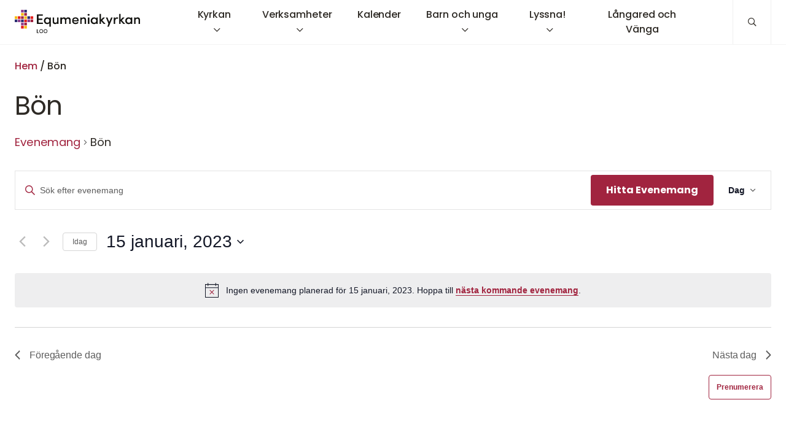

--- FILE ---
content_type: text/html; charset=UTF-8
request_url: https://equmeniakyrkan.se/loo/kalender/kategori/bon/dag/2023-01-15/
body_size: 25637
content:
<!DOCTYPE html>
<html class="no-js" lang="sv-SE">
<head>
	<meta http-equiv="Content-Type" content="text/html; charset=UTF-8" />
	<meta name="viewport" content="width=device-width, initial-scale=1.0" />
	<meta http-equiv="X-UA-Compatible" content="IE=edge">
	<meta name="theme-color" content="#fefefe">
	<link rel="preconnect" href="https://fonts.bunny.net">
	<link href="https://fonts.bunny.net/css?family=poppins:300,400,400i,500,600,700" rel="stylesheet" />
	<meta name="format-detection" content="telephone=no">

	<link rel='stylesheet' id='tribe-events-views-v2-bootstrap-datepicker-styles-css' href='https://equmeniakyrkan.se/loo/wp-content/plugins/the-events-calendar/vendor/bootstrap-datepicker/css/bootstrap-datepicker.standalone.min.css?ver=6.15.13.1' type='text/css' media='all' />
<link rel='stylesheet' id='tec-variables-skeleton-css' href='https://equmeniakyrkan.se/loo/wp-content/plugins/the-events-calendar/common/build/css/variables-skeleton.css?ver=6.10.1' type='text/css' media='all' />
<link rel='stylesheet' id='tribe-common-skeleton-style-css' href='https://equmeniakyrkan.se/loo/wp-content/plugins/the-events-calendar/common/build/css/common-skeleton.css?ver=6.10.1' type='text/css' media='all' />
<link rel='stylesheet' id='tribe-tooltipster-css-css' href='https://equmeniakyrkan.se/loo/wp-content/plugins/the-events-calendar/common/vendor/tooltipster/tooltipster.bundle.min.css?ver=6.10.1' type='text/css' media='all' />
<link rel='stylesheet' id='tribe-events-views-v2-skeleton-css' href='https://equmeniakyrkan.se/loo/wp-content/plugins/the-events-calendar/build/css/views-skeleton.css?ver=6.15.13.1' type='text/css' media='all' />
<link rel='stylesheet' id='tec-variables-full-css' href='https://equmeniakyrkan.se/loo/wp-content/plugins/the-events-calendar/common/build/css/variables-full.css?ver=6.10.1' type='text/css' media='all' />
<link rel='stylesheet' id='tribe-common-full-style-css' href='https://equmeniakyrkan.se/loo/wp-content/plugins/the-events-calendar/common/build/css/common-full.css?ver=6.10.1' type='text/css' media='all' />
<link rel='stylesheet' id='tribe-events-views-v2-full-css' href='https://equmeniakyrkan.se/loo/wp-content/plugins/the-events-calendar/build/css/views-full.css?ver=6.15.13.1' type='text/css' media='all' />
<link rel='stylesheet' id='tribe-events-views-v2-print-css' href='https://equmeniakyrkan.se/loo/wp-content/plugins/the-events-calendar/build/css/views-print.css?ver=6.15.13.1' type='text/css' media='print' />
<link rel='stylesheet' id='tribe-events-pro-views-v2-print-css' href='https://equmeniakyrkan.se/loo/wp-content/plugins/events-calendar-pro/build/css/views-print.css?ver=7.7.11' type='text/css' media='print' />
<meta name='robots' content='index, follow, max-image-preview:large, max-snippet:-1, max-video-preview:-1' />

	<!-- This site is optimized with the Yoast SEO plugin v26.7 - https://yoast.com/wordpress/plugins/seo/ -->
	<title>Evenemang för 15 januari, 2023 &#8250; Bön &#8250;  &#8211; Equmeniakyrkan Loo</title>
	<link rel="canonical" href="https://equmeniakyrkan.se/loo/kalender/kategori/bon/" />
	<meta property="og:locale" content="sv_SE" />
	<meta property="og:type" content="website" />
	<meta property="og:url" content="https://equmeniakyrkan.se/loo/kalender/kategori/bon/" />
	<meta property="og:site_name" content="Equmeniakyrkan Loo" />
	<meta name="twitter:card" content="summary_large_image" />
	<script type="application/ld+json" class="yoast-schema-graph">{"@context":"https://schema.org","@graph":[{"@type":"CollectionPage","@id":"https://equmeniakyrkan.se/loo/kalender/kategori/bon/","url":"https://equmeniakyrkan.se/loo/kalender/kategori/bon/","name":"","isPartOf":{"@id":"https://equmeniakyrkan.se/loo/#website"},"breadcrumb":{"@id":"https://equmeniakyrkan.se/loo/kalender/kategori/bon/#breadcrumb"},"inLanguage":"sv-SE"},{"@type":"BreadcrumbList","@id":"https://equmeniakyrkan.se/loo/kalender/kategori/bon/#breadcrumb","itemListElement":[{"@type":"ListItem","position":1,"name":"Hem","item":"https://equmeniakyrkan.se/loo/"},{"@type":"ListItem","position":2,"name":"Bön"}]},{"@type":"WebSite","@id":"https://equmeniakyrkan.se/loo/#website","url":"https://equmeniakyrkan.se/loo/","name":"Equmeniakyrkan Loo","description":"","publisher":{"@id":"https://equmeniakyrkan.se/loo/#organization"},"potentialAction":[{"@type":"SearchAction","target":{"@type":"EntryPoint","urlTemplate":"https://equmeniakyrkan.se/loo/?s={search_term_string}"},"query-input":{"@type":"PropertyValueSpecification","valueRequired":true,"valueName":"search_term_string"}}],"inLanguage":"sv-SE"},{"@type":"Organization","@id":"https://equmeniakyrkan.se/loo/#organization","name":"Equmeniakyrkan Loo","url":"https://equmeniakyrkan.se/loo/","logo":{"@type":"ImageObject","inLanguage":"sv-SE","@id":"https://equmeniakyrkan.se/loo/#/schema/logo/image/","url":"https://equmeniakyrkan.se/loo/wp-content/uploads/sites/13/2020/04/cropped-Logga.Loo_.2.png","contentUrl":"https://equmeniakyrkan.se/loo/wp-content/uploads/sites/13/2020/04/cropped-Logga.Loo_.2.png","width":5227,"height":1024,"caption":"Equmeniakyrkan Loo"},"image":{"@id":"https://equmeniakyrkan.se/loo/#/schema/logo/image/"}}]}</script>
	<!-- / Yoast SEO plugin. -->


<link rel="alternate" type="text/calendar" title="Equmeniakyrkan Loo &raquo; iCal-flöde" href="https://equmeniakyrkan.se/loo/kalender/2026-01-22/?ical=1/" />
<style id='wp-img-auto-sizes-contain-inline-css' type='text/css'>
img:is([sizes=auto i],[sizes^="auto," i]){contain-intrinsic-size:3000px 1500px}
/*# sourceURL=wp-img-auto-sizes-contain-inline-css */
</style>

<style id='eq-external-links-inline-css' type='text/css'>

			a:not([href*='equmeniakyrkan.se/loo']):not([href^='#']):not([href^='/']):not([class*='fancybox']):not([id*='fancybox']):after{
				display: inline-block;
			    font-style: normal;
			    font-variant: normal;
			    text-rendering: auto;
			    -webkit-font-smoothing: antialiased;
			    font-family: "Font Awesome 5 Pro";
			    font-weight: 400;
			    content: "\F35D";
			    color: inherit;
			    vertical-align: middle;
				font-size: 0.6em;
				margin-left: 0.75em;
			}
			.wp-block-image a:after,
			a.without-external-link-icon:after{
				display: none!important;
			}
/*# sourceURL=eq-external-links-inline-css */
</style>
<link rel='stylesheet' id='tribe-events-virtual-skeleton-css' href='https://equmeniakyrkan.se/loo/wp-content/plugins/events-calendar-pro/build/css/events-virtual-skeleton.css?ver=7.7.11' type='text/css' media='all' />
<link rel='stylesheet' id='tribe-events-virtual-full-css' href='https://equmeniakyrkan.se/loo/wp-content/plugins/events-calendar-pro/build/css/events-virtual-full.css?ver=7.7.11' type='text/css' media='all' />
<link rel='stylesheet' id='tec-events-pro-single-css' href='https://equmeniakyrkan.se/loo/wp-content/plugins/events-calendar-pro/build/css/events-single.css?ver=7.7.11' type='text/css' media='all' />
<link rel='stylesheet' id='tribe-events-pro-mini-calendar-block-styles-css' href='https://equmeniakyrkan.se/loo/wp-content/plugins/events-calendar-pro/build/css/tribe-events-pro-mini-calendar-block.css?ver=7.7.11' type='text/css' media='all' />
<link rel='stylesheet' id='sbi_styles-css' href='https://equmeniakyrkan.se/loo/wp-content/plugins/instagram-feed-pro/css/sbi-styles.min.css?ver=6.9.0' type='text/css' media='all' />
<style id='classic-theme-styles-inline-css' type='text/css'>
/*! This file is auto-generated */
.wp-block-button__link{color:#fff;background-color:#32373c;border-radius:9999px;box-shadow:none;text-decoration:none;padding:calc(.667em + 2px) calc(1.333em + 2px);font-size:1.125em}.wp-block-file__button{background:#32373c;color:#fff;text-decoration:none}
/*# sourceURL=/wp-includes/css/classic-themes.min.css */
</style>
<link rel='stylesheet' id='ecif-main-css' href='https://equmeniakyrkan.se/loo/wp-content/plugins/events-calendar-ical-feeds/assets/styles/ical-feed.css?ver=1.2.6' type='text/css' media='screen' />
<link rel='stylesheet' id='fancybox-css' href='https://equmeniakyrkan.se/loo/wp-content/plugins/easy-fancybox/fancybox/1.5.4/jquery.fancybox.min.css?ver=6.9' type='text/css' media='screen' />
<style id='fancybox-inline-css' type='text/css'>
#fancybox-outer{background:#ffffff}#fancybox-content{background:#ffffff;border-color:#ffffff;color:#000000;}#fancybox-title,#fancybox-title-float-main{color:#fff}
/*# sourceURL=fancybox-inline-css */
</style>
<link rel='stylesheet' id='equmenisk-variables-css' href='https://equmeniakyrkan.se/loo/wp-content/themes/equmenisk/assets/styles/dist/variables.css?ver=1.1.0' type='text/css' media='all' />
<link rel='stylesheet' id='equmenisk-screen-css' href='https://equmeniakyrkan.se/loo/wp-content/themes/equmenisk/assets/styles/dist/screen.css?ver=1.1.0' type='text/css' media='all' />
<link rel='stylesheet' id='equmenisk-print-css' href='https://equmeniakyrkan.se/loo/wp-content/themes/equmenisk/assets/styles/dist/print.css?ver=1.1.0' type='text/css' media='print' />
<link rel='stylesheet' id='equmenisk-shelf-css' href='https://equmeniakyrkan.se/loo/wp-content/themes/equmenisk/assets/styles/dist/components/shelf.css?ver=1.1.0' type='text/css' media='screen' />
<link rel='stylesheet' id='events-calendar-css' href='https://equmeniakyrkan.se/loo/wp-content/themes/equmenisk/assets/styles/dist/templates/events-calendar.css?ver=1.1.0' type='text/css' media='all' />
<style id='bm-block-upcoming-events-inline-css' type='text/css'>
.wp-block-bm-upcoming-events .tribe-events-calendar-month__header th,.wp-block-bm-upcoming-events th.tribe-events-calendar-month__header-column{background:none}.upcoming-events.is-style-list .tribe-events-loop{--theme--palette--body-text:var(--theme--palette--eq-text);grid-template-columns:repeat(1,minmax(0,1fr))}@media only screen and (min-width:640px){.upcoming-events.is-style-list .tribe-events-loop{grid-template-columns:repeat(2,minmax(0,1fr))}}@media only screen and (min-width:1024px){.upcoming-events.is-style-list .tribe-events-loop{grid-template-columns:repeat(4,minmax(0,1fr));justify-content:center}}.tribe-events-calendar-list .upcoming-event-item,.upcoming-events.is-style-list .upcoming-event-item{background-color:var(--theme--palette--secondary);display:-webkit-box;display:-ms-flexbox;display:flex;flex-flow:column;font-family:var(--theme--font-family--alt);padding:1.5rem}.tribe-events-calendar-list .upcoming-event-item-figure,.upcoming-events.is-style-list .upcoming-event-item-figure{margin:-1.5rem -1.5rem 1.5rem}.tribe-events-calendar-list .upcoming-event-item-eyebrow,.upcoming-events.is-style-list .upcoming-event-item-eyebrow{margin-bottom:0}.tribe-events-calendar-list .upcoming-event-item-eyebrow+.upcoming-event-item-title,.upcoming-events.is-style-list .upcoming-event-item-eyebrow+.upcoming-event-item-title{margin-top:0}.tribe-events-calendar-list .upcoming-event-item-title,.upcoming-events.is-style-list .upcoming-event-item-title{font-size:var(--theme--font-size--h4);font-weight:var(--theme--font-weight--semibold);margin-bottom:.5rem;margin-top:0}.tribe-events-calendar-list .upcoming-event-item-title a,.upcoming-events.is-style-list .upcoming-event-item-title a{color:var(--theme--palette--body-text)}.tribe-events-calendar-list .upcoming-event-item-title a:hover,.upcoming-events.is-style-list .upcoming-event-item-title a:hover{color:var(--theme--palette--body-text-light);text-decoration:underline}.tribe-events-calendar-list .upcoming-event-item-meta,.upcoming-events.is-style-list .upcoming-event-item-meta{border-bottom:1px solid var(--theme--palette--border-darker);display:-webkit-box;display:-ms-flexbox;display:flex;font-size:var(--theme--font-size--small);font-weight:var(--theme--font-weight--bold);justify-content:space-between;margin:-1.5rem -1.5rem 1rem;padding:.75rem 1.5rem}.tribe-events-calendar-list .upcoming-event-item-dates,.tribe-events-calendar-list .upcoming-event-item-datetime,.upcoming-events.is-style-list .upcoming-event-item-dates,.upcoming-events.is-style-list .upcoming-event-item-datetime{text-transform:capitalize}.tribe-events-calendar-list .upcoming-event-item-venue,.upcoming-events.is-style-list .upcoming-event-item-venue{text-align:right;text-transform:uppercase}.tribe-events-calendar-list .upcoming-event-item-venue p,.upcoming-events.is-style-list .upcoming-event-item-venue p{font-size:var(--theme--font-size--small);font-weight:var(--theme--font-weight--bold)}.tribe-events-calendar-list .upcoming-event-item-excerpt,.upcoming-events.is-style-list .upcoming-event-item-excerpt{flex:1 1 auto;font-size:var(--theme--font-size--medium)}.tribe-events-calendar-list .upcoming-event-item-tags,.upcoming-events.is-style-list .upcoming-event-item-tags{margin-top:1.5rem}.upcoming-events.is-style-month .tribe-events-c-subscribe-dropdown__container{display:none}.upcoming-events.is-style-month .tribe-common--breakpoint-medium.tribe-common .tribe-common-l-container .tribe-events-c-top-bar__datepicker-container .datepicker,.upcoming-events.is-style-month .tribe-common--breakpoint-medium.tribe-events .tribe-events-l-container,.upcoming-events.is-style-month .tribe-events .tribe-events-l-container{padding:0}.upcoming-events.is-style-month .tribe-common--breakpoint-medium.tribe-common .tribe-common-l-container .tribe-events-c-top-bar__datepicker-container .datepicker>div{display:block}.upcoming-events.is-style-month .tribe-common--breakpoint-medium.tribe-common .tribe-common-l-container .tribe-events-c-top-bar__datepicker-container .datepicker td,.upcoming-events.is-style-month .tribe-common--breakpoint-medium.tribe-common .tribe-common-l-container .tribe-events-c-top-bar__datepicker-container .datepicker th{border-radius:0}.upcoming-events.is-style-month .tribe-common--breakpoint-medium.tribe-common .tribe-common-l-container .tribe-events-c-top-bar__datepicker-container .datepicker .datepicker-switch:active,.upcoming-events.is-style-month .tribe-common--breakpoint-medium.tribe-common .tribe-common-l-container .tribe-events-c-top-bar__datepicker-container .datepicker .datepicker-switch:focus,.upcoming-events.is-style-month .tribe-common--breakpoint-medium.tribe-common .tribe-common-l-container .tribe-events-c-top-bar__datepicker-container .datepicker .datepicker-switch:hover,.upcoming-events.is-style-month .tribe-common--breakpoint-medium.tribe-common .tribe-common-l-container .tribe-events-c-top-bar__datepicker-container .datepicker .next:active,.upcoming-events.is-style-month .tribe-common--breakpoint-medium.tribe-common .tribe-common-l-container .tribe-events-c-top-bar__datepicker-container .datepicker .next:focus,.upcoming-events.is-style-month .tribe-common--breakpoint-medium.tribe-common .tribe-common-l-container .tribe-events-c-top-bar__datepicker-container .datepicker .next:hover,.upcoming-events.is-style-month .tribe-common--breakpoint-medium.tribe-common .tribe-common-l-container .tribe-events-c-top-bar__datepicker-container .datepicker .prev:active,.upcoming-events.is-style-month .tribe-common--breakpoint-medium.tribe-common .tribe-common-l-container .tribe-events-c-top-bar__datepicker-container .datepicker .prev:focus,.upcoming-events.is-style-month .tribe-common--breakpoint-medium.tribe-common .tribe-common-l-container .tribe-events-c-top-bar__datepicker-container .datepicker .prev:hover{background-color:var(--theme--palette--primary-hover)}.upcoming-events.is-style-month .tribe-common--breakpoint-medium.tribe-common .tribe-common-l-container .tribe-events-c-top-bar__datepicker-container .datepicker thead .datepicker-switch,.upcoming-events.is-style-month .tribe-common--breakpoint-medium.tribe-common .tribe-common-l-container .tribe-events-c-top-bar__datepicker-container .datepicker thead .datepicker-switch:hover,.upcoming-events.is-style-month .tribe-common--breakpoint-medium.tribe-common .tribe-common-l-container .tribe-events-c-top-bar__datepicker-container .datepicker thead .day,.upcoming-events.is-style-month .tribe-common--breakpoint-medium.tribe-common .tribe-common-l-container .tribe-events-c-top-bar__datepicker-container .datepicker thead .day:hover,.upcoming-events.is-style-month .tribe-common--breakpoint-medium.tribe-common .tribe-common-l-container .tribe-events-c-top-bar__datepicker-container .datepicker thead .dow,.upcoming-events.is-style-month .tribe-common--breakpoint-medium.tribe-common .tribe-common-l-container .tribe-events-c-top-bar__datepicker-container .datepicker thead .dow:hover{color:var(--theme--palette--white)}.upcoming-events.is-style-month .tribe-common--breakpoint-medium.tribe-common .tribe-common-l-container .tribe-events-c-top-bar__datepicker-container .datepicker .next .tribe-events-c-top-bar__datepicker-nav-icon-svg path,.upcoming-events.is-style-month .tribe-common--breakpoint-medium.tribe-common .tribe-common-l-container .tribe-events-c-top-bar__datepicker-container .datepicker .next:hover .tribe-events-c-top-bar__datepicker-nav-icon-svg path,.upcoming-events.is-style-month .tribe-common--breakpoint-medium.tribe-common .tribe-common-l-container .tribe-events-c-top-bar__datepicker-container .datepicker .prev .tribe-events-c-top-bar__datepicker-nav-icon-svg path,.upcoming-events.is-style-month .tribe-common--breakpoint-medium.tribe-common .tribe-common-l-container .tribe-events-c-top-bar__datepicker-container .datepicker .prev:hover .tribe-events-c-top-bar__datepicker-nav-icon-svg path{fill:var(--theme--palette--white)}.upcoming-events.is-style-month .tribe-common--breakpoint-medium.tribe-common .tribe-common-l-container .tribe-events-c-top-bar__datepicker-container .datepicker .datepicker-months .next,.upcoming-events.is-style-month .tribe-common--breakpoint-medium.tribe-common .tribe-common-l-container .tribe-events-c-top-bar__datepicker-container .datepicker .datepicker-years .next,.upcoming-events.is-style-month .tribe-common--breakpoint-medium.tribe-common .tribe-common-l-container .tribe-events-c-top-bar__datepicker-container .datepicker .next{padding-right:1rem}.upcoming-events.is-style-month .tribe-common--breakpoint-medium.tribe-common .tribe-common-l-container .tribe-events-c-top-bar__datepicker-container .datepicker .datepicker-months .prev,.upcoming-events.is-style-month .tribe-common--breakpoint-medium.tribe-common .tribe-common-l-container .tribe-events-c-top-bar__datepicker-container .datepicker .datepicker-years .prev,.upcoming-events.is-style-month .tribe-common--breakpoint-medium.tribe-common .tribe-common-l-container .tribe-events-c-top-bar__datepicker-container .datepicker .prev{padding-left:1rem}.upcoming-events.is-style-month .tribe-common--breakpoint-medium.tribe-common .tribe-common-l-container .tribe-events-c-top-bar__datepicker-container .datepicker .day.active,.upcoming-events.is-style-month .tribe-common--breakpoint-medium.tribe-common .tribe-common-l-container .tribe-events-c-top-bar__datepicker-container .datepicker .day.active.focused,.upcoming-events.is-style-month .tribe-common--breakpoint-medium.tribe-common .tribe-common-l-container .tribe-events-c-top-bar__datepicker-container .datepicker .day.active:focus,.upcoming-events.is-style-month .tribe-common--breakpoint-medium.tribe-common .tribe-common-l-container .tribe-events-c-top-bar__datepicker-container .datepicker .day.active:hover,.upcoming-events.is-style-month .tribe-common--breakpoint-medium.tribe-common .tribe-common-l-container .tribe-events-c-top-bar__datepicker-container .datepicker .month.active,.upcoming-events.is-style-month .tribe-common--breakpoint-medium.tribe-common .tribe-common-l-container .tribe-events-c-top-bar__datepicker-container .datepicker .month.active.focused,.upcoming-events.is-style-month .tribe-common--breakpoint-medium.tribe-common .tribe-common-l-container .tribe-events-c-top-bar__datepicker-container .datepicker .month.active:focus,.upcoming-events.is-style-month .tribe-common--breakpoint-medium.tribe-common .tribe-common-l-container .tribe-events-c-top-bar__datepicker-container .datepicker .month.active:hover,.upcoming-events.is-style-month .tribe-common--breakpoint-medium.tribe-common .tribe-common-l-container .tribe-events-c-top-bar__datepicker-container .datepicker .year.active,.upcoming-events.is-style-month .tribe-common--breakpoint-medium.tribe-common .tribe-common-l-container .tribe-events-c-top-bar__datepicker-container .datepicker .year.active.focused,.upcoming-events.is-style-month .tribe-common--breakpoint-medium.tribe-common .tribe-common-l-container .tribe-events-c-top-bar__datepicker-container .datepicker .year.active:focus,.upcoming-events.is-style-month .tribe-common--breakpoint-medium.tribe-common .tribe-common-l-container .tribe-events-c-top-bar__datepicker-container .datepicker .year.active:hover{background:var(--theme--palette--eq-blue)}.upcoming-events.is-style-small .upcoming-event-item{border-bottom:1px solid var(--theme--palette--border-dark);font-family:var(--theme--font-family--alt);padding-bottom:1rem;padding-top:1rem;text-align:left}.upcoming-events.is-style-small .upcoming-event-item .upcoming-event-item-link{align-items:flex-start;display:-webkit-box;display:-ms-flexbox;display:flex;flex-flow:row}.upcoming-events.is-style-small .upcoming-event-item .upcoming-event-item-link:hover{text-decoration:none}.upcoming-events.is-style-small .upcoming-event-item .upcoming-event-item-figure{background-color:var(--theme--palette--eq-dark-grey);background-position:50%;background-repeat:no-repeat;background-size:cover;margin:calc(var(--theme--spacing--grid)*-1) calc(var(--theme--spacing--grid)*-1) 1rem calc(var(--theme--spacing--grid)*-1)}.upcoming-events.is-style-small .upcoming-event-item .upcoming-event-item-figure:before{content:"";display:block;padding-top:56.25%;width:100%}.upcoming-events.is-style-small .upcoming-event-item .upcoming-event-item-figure>*{display:none}.upcoming-events.is-style-small .upcoming-event-item .upcoming-event-item-datetime{flex:0 1 9rem;margin-right:2rem}.upcoming-events.is-style-small .upcoming-event-item .upcoming-event-item-date{font-size:var(--theme--font-size--large);font-weight:var(--theme--font-weight--bold);line-height:1.2}.upcoming-events.is-style-small .upcoming-event-item .upcoming-event-item-time{color:var(--theme--palette--body-text);font-size:var(--theme--font-size--xsmall);font-weight:var(--theme--font-weight--medium);margin-top:.25rem}.upcoming-events.is-style-small .upcoming-event-item .upcoming-event-item-info{flex:1;margin:.45rem 0 0}.upcoming-events.is-style-small .upcoming-event-item .upcoming-event-item-title{font-size:var(--theme--font-size--medium);margin:0}.upcoming-event-item-link:hover .upcoming-events.is-style-small .upcoming-event-item .upcoming-event-item-title{text-decoration:underline}.upcoming-events.is-style-small .upcoming-event-item .upcoming-event-item-venue{display:block;font-size:var(--theme--font-size--xsmall);font-weight:var(--theme--font-weight--medium);margin-top:.25rem}.upcoming-events.is-style-small .upcoming-event-item .upcoming-event-item-excerpt{flex:0 1 100%;font-size:var(--theme--font-size--small);max-width:25rem}.upcoming-events.is-style-week{border:1px solid #eee;border-radius:var(--theme--radius);display:grid;font-family:var(--theme--font-family--alt);grid-template-columns:minmax(0,1fr);overflow:hidden}@media only screen and (min-width:640px){.upcoming-events.is-style-week{grid-auto-flow:column;grid-template-columns:repeat(2,minmax(0,1fr));grid-template-rows:repeat(10,minmax(0,1fr))}}@media only screen and (min-width:1024px){.upcoming-events.is-style-week{grid-auto-flow:row;grid-template-columns:repeat(10,minmax(0,1fr));grid-template-rows:repeat(2,minmax(0,1fr))}}@media only screen and (min-width:1248px){.upcoming-events.is-style-week{grid-template-columns:repeat(7,minmax(0,1fr));grid-template-rows:minmax(0,1fr)}}.upcoming-events.is-style-week .upcoming-event-item-title{font-size:.95rem;font-weight:var(--theme--font-weight--semibold);margin-bottom:0}.upcoming-events.is-style-week .upcoming-event-item-meta,.upcoming-events.is-style-week .upcoming-event-item-venue,.upcoming-events.is-style-week .upcoming-events-week-day-no-events{color:var(--theme--palette--body-text-light)}.upcoming-events.is-style-week .upcoming-event-item-meta,.upcoming-events.is-style-week .upcoming-event-item-venue,.upcoming-events.is-style-week .upcoming-events-week-day-no-events{font-size:var(--theme--font-size--small)}.upcoming-events.is-style-week .upcoming-event-item-venue{font-size:var(--theme--font-size--xsmall);margin-top:.25rem!important}.upcoming-events.is-style-week .upcoming-events-week-day-no-events{text-align:center}.upcoming-events.is-style-week .upcoming-event-item{border-bottom:1px solid #eee;margin-bottom:.5rem;padding:.5rem 1.5rem}.upcoming-events.is-style-week .upcoming-event-item:last-child{border-bottom:0}.upcoming-events.is-style-week .upcoming-event-item p{margin:0}.upcoming-events-week-day-title{background-color:var(--theme--palette--secondary);border-bottom:1px solid #eee;font-size:1rem;font-weight:var(--theme--font-weight--semibold);line-height:1;margin-bottom:0;padding:.75rem 1.5rem .5rem;text-align:center}.is-today .upcoming-events-week-day-title{background-color:var(--theme--palette--primary);color:var(--theme--palette--white)}.upcoming-events-week-day-title+*{padding-top:.75rem!important}@media only screen and (min-width:640px){.upcoming-events-week-day.is-weekend{border-left:1px solid #eee}}@media only screen and (min-width:1024px){.upcoming-events-week-day{border-left:1px solid #eee}.upcoming-events-week-day.is-weekend{border-top:1px solid #eee}.upcoming-events-week-day:nth-last-of-type(2){border-left:0}}@media only screen and (min-width:1248px){.upcoming-events-week-day.is-weekend{border-top:0}.upcoming-events-week-day:nth-last-of-type(2){border-left:1px solid #eee}}.upcoming-events-week-day:first-child{border-left:0}.has-transparent-background-color .upcoming-events-week-day,.has-transparent-background-color .upcoming-events-week-day-title,.has-transparent-background-color .upcoming-events.is-style-week{border-color:var(--theme--palette--transparent-hover)}.has-transparent-background-color .upcoming-events-week-day:first-child{border-left:0}.has-transparent-background-color .upcoming-events-week-day-title{background-color:var(--theme--palette--transparent-hover)}.has-transparent-background-color .is-today .upcoming-events-week-day-title{background-color:var(--theme--palette--white);color:var(--theme--palette--eq-dark-grey)}.has-white-background-color .upcoming-events-week-day,.has-white-background-color .upcoming-events-week-day-title,.has-white-background-color .upcoming-events.is-style-week{border-color:var(--theme--palette--white-hover)}.has-white-background-color .upcoming-events-week-day:first-child{border-left:0}.has-white-background-color .upcoming-events-week-day-title{background-color:var(--theme--palette--white-hover)}.has-white-background-color .is-today .upcoming-events-week-day-title{background-color:var(--theme--palette--white);color:var(--theme--palette--eq-dark-grey)}.has-primary-background-color .upcoming-events-week-day,.has-primary-background-color .upcoming-events-week-day-title,.has-primary-background-color .upcoming-events.is-style-week{border-color:var(--theme--palette--primary-hover)}.has-primary-background-color .upcoming-events-week-day:first-child{border-left:0}.has-primary-background-color .upcoming-events-week-day-title{background-color:var(--theme--palette--primary-hover)}.has-primary-background-color .is-today .upcoming-events-week-day-title{background-color:var(--theme--palette--white);color:var(--theme--palette--eq-dark-grey)}.has-primary-hover-background-color .upcoming-events-week-day,.has-primary-hover-background-color .upcoming-events-week-day-title,.has-primary-hover-background-color .upcoming-events.is-style-week{border-color:var(--theme--palette--primary-hover-hover)}.has-primary-hover-background-color .upcoming-events-week-day:first-child{border-left:0}.has-primary-hover-background-color .upcoming-events-week-day-title{background-color:var(--theme--palette--primary-hover-hover)}.has-primary-hover-background-color .is-today .upcoming-events-week-day-title{background-color:var(--theme--palette--white);color:var(--theme--palette--eq-dark-grey)}.has-primary-light-background-color .upcoming-events-week-day,.has-primary-light-background-color .upcoming-events-week-day-title,.has-primary-light-background-color .upcoming-events.is-style-week{border-color:var(--theme--palette--primary-light-hover)}.has-primary-light-background-color .upcoming-events-week-day:first-child{border-left:0}.has-primary-light-background-color .upcoming-events-week-day-title{background-color:var(--theme--palette--primary-light-hover)}.has-primary-light-background-color .is-today .upcoming-events-week-day-title{background-color:var(--theme--palette--white);color:var(--theme--palette--eq-dark-grey)}.has-secondary-background-color .upcoming-events-week-day,.has-secondary-background-color .upcoming-events-week-day-title,.has-secondary-background-color .upcoming-events.is-style-week{border-color:var(--theme--palette--secondary-hover)}.has-secondary-background-color .upcoming-events-week-day-title{background-color:var(--theme--palette--secondary-hover)}.has-secondary-background-color .is-today .upcoming-events-week-day-title{background-color:var(--theme--palette--white);color:var(--theme--palette--eq-dark-grey)}.has-secondary-hover-background-color .upcoming-events-week-day,.has-secondary-hover-background-color .upcoming-events-week-day-title,.has-secondary-hover-background-color .upcoming-events.is-style-week{border-color:var(--theme--palette--secondary-hover-hover)}.has-secondary-hover-background-color .upcoming-events-week-day:first-child{border-left:0}.has-secondary-hover-background-color .upcoming-events-week-day-title{background-color:var(--theme--palette--secondary-hover-hover)}.has-secondary-hover-background-color .is-today .upcoming-events-week-day-title{background-color:var(--theme--palette--white);color:var(--theme--palette--eq-dark-grey)}.has-accent-background-color .upcoming-events-week-day,.has-accent-background-color .upcoming-events-week-day-title,.has-accent-background-color .upcoming-events.is-style-week{border-color:var(--theme--palette--accent-hover)}.has-accent-background-color .upcoming-events-week-day:first-child{border-left:0}.has-accent-background-color .upcoming-events-week-day-title{background-color:var(--theme--palette--accent-hover)}.has-accent-background-color .is-today .upcoming-events-week-day-title{background-color:var(--theme--palette--white);color:var(--theme--palette--eq-dark-grey)}.has-accent-hover-background-color .upcoming-events-week-day,.has-accent-hover-background-color .upcoming-events-week-day-title,.has-accent-hover-background-color .upcoming-events.is-style-week{border-color:var(--theme--palette--accent-hover-hover)}.has-accent-hover-background-color .upcoming-events-week-day:first-child{border-left:0}.has-accent-hover-background-color .upcoming-events-week-day-title{background-color:var(--theme--palette--accent-hover-hover)}.has-accent-hover-background-color .is-today .upcoming-events-week-day-title{background-color:var(--theme--palette--white);color:var(--theme--palette--eq-dark-grey)}.has-eq-red-background-color .upcoming-events-week-day,.has-eq-red-background-color .upcoming-events-week-day-title,.has-eq-red-background-color .upcoming-events.is-style-week{border-color:var(--theme--palette--eq-red-hover)}.has-eq-red-background-color .upcoming-events-week-day:first-child{border-left:0}.has-eq-red-background-color .upcoming-events-week-day-title{background-color:var(--theme--palette--eq-red-hover)}.has-eq-red-background-color .is-today .upcoming-events-week-day-title{background-color:var(--theme--palette--white);color:var(--theme--palette--eq-dark-grey)}.has-eq-red-light-background-color .upcoming-events-week-day,.has-eq-red-light-background-color .upcoming-events-week-day-title,.has-eq-red-light-background-color .upcoming-events.is-style-week{border-color:var(--theme--palette--eq-red-light-hover)}.has-eq-red-light-background-color .upcoming-events-week-day:first-child{border-left:0}.has-eq-red-light-background-color .upcoming-events-week-day-title{background-color:var(--theme--palette--eq-red-light-hover)}.has-eq-red-light-background-color .is-today .upcoming-events-week-day-title{background-color:var(--theme--palette--white);color:var(--theme--palette--eq-dark-grey)}.has-eq-blue-background-color .upcoming-events-week-day,.has-eq-blue-background-color .upcoming-events-week-day-title,.has-eq-blue-background-color .upcoming-events.is-style-week{border-color:var(--theme--palette--eq-blue-hover)}.has-eq-blue-background-color .upcoming-events-week-day:first-child{border-left:0}.has-eq-blue-background-color .upcoming-events-week-day-title{background-color:var(--theme--palette--eq-blue-hover)}.has-eq-blue-background-color .is-today .upcoming-events-week-day-title{background-color:var(--theme--palette--white);color:var(--theme--palette--eq-dark-grey)}.has-eq-blue-light-background-color .upcoming-events-week-day,.has-eq-blue-light-background-color .upcoming-events-week-day-title,.has-eq-blue-light-background-color .upcoming-events.is-style-week{border-color:var(--theme--palette--eq-blue-light-hover)}.has-eq-blue-light-background-color .upcoming-events-week-day:first-child{border-left:0}.has-eq-blue-light-background-color .upcoming-events-week-day-title{background-color:var(--theme--palette--eq-blue-light-hover)}.has-eq-blue-light-background-color .is-today .upcoming-events-week-day-title{background-color:var(--theme--palette--white);color:var(--theme--palette--eq-dark-grey)}.has-eq-yellow-background-color .upcoming-events-week-day,.has-eq-yellow-background-color .upcoming-events-week-day-title,.has-eq-yellow-background-color .upcoming-events.is-style-week{border-color:var(--theme--palette--eq-yellow-hover)}.has-eq-yellow-background-color .upcoming-events-week-day:first-child{border-left:0}.has-eq-yellow-background-color .upcoming-events-week-day-title{background-color:var(--theme--palette--eq-yellow-hover)}.has-eq-yellow-background-color .is-today .upcoming-events-week-day-title{background-color:var(--theme--palette--white);color:var(--theme--palette--eq-dark-grey)}.has-eq-yellow-light-background-color .upcoming-events-week-day,.has-eq-yellow-light-background-color .upcoming-events-week-day-title,.has-eq-yellow-light-background-color .upcoming-events.is-style-week{border-color:var(--theme--palette--eq-yellow-light-hover)}.has-eq-yellow-light-background-color .upcoming-events-week-day:first-child{border-left:0}.has-eq-yellow-light-background-color .upcoming-events-week-day-title{background-color:var(--theme--palette--eq-yellow-light-hover)}.has-eq-yellow-light-background-color .is-today .upcoming-events-week-day-title{background-color:var(--theme--palette--white);color:var(--theme--palette--eq-dark-grey)}.has-eq-purple-background-color .upcoming-events-week-day,.has-eq-purple-background-color .upcoming-events-week-day-title,.has-eq-purple-background-color .upcoming-events.is-style-week{border-color:var(--theme--palette--eq-purple-hover)}.has-eq-purple-background-color .upcoming-events-week-day:first-child{border-left:0}.has-eq-purple-background-color .upcoming-events-week-day-title{background-color:var(--theme--palette--eq-purple-hover)}.has-eq-purple-background-color .is-today .upcoming-events-week-day-title{background-color:var(--theme--palette--white);color:var(--theme--palette--eq-dark-grey)}.has-eq-purple-light-background-color .upcoming-events-week-day,.has-eq-purple-light-background-color .upcoming-events-week-day-title,.has-eq-purple-light-background-color .upcoming-events.is-style-week{border-color:var(--theme--palette--eq-purple-light-hover)}.has-eq-purple-light-background-color .upcoming-events-week-day:first-child{border-left:0}.has-eq-purple-light-background-color .upcoming-events-week-day-title{background-color:var(--theme--palette--eq-purple-light-hover)}.has-eq-purple-light-background-color .is-today .upcoming-events-week-day-title{background-color:var(--theme--palette--white);color:var(--theme--palette--eq-dark-grey)}.has-eq-maroon-background-color .upcoming-events-week-day,.has-eq-maroon-background-color .upcoming-events-week-day-title,.has-eq-maroon-background-color .upcoming-events.is-style-week{border-color:var(--theme--palette--eq-maroon-hover)}.has-eq-maroon-background-color .upcoming-events-week-day:first-child{border-left:0}.has-eq-maroon-background-color .upcoming-events-week-day-title{background-color:var(--theme--palette--eq-maroon-hover)}.has-eq-maroon-background-color .is-today .upcoming-events-week-day-title{background-color:var(--theme--palette--white);color:var(--theme--palette--eq-dark-grey)}.has-eq-maroon-light-background-color .upcoming-events-week-day,.has-eq-maroon-light-background-color .upcoming-events-week-day-title,.has-eq-maroon-light-background-color .upcoming-events.is-style-week{border-color:var(--theme--palette--eq-maroon-light-hover)}.has-eq-maroon-light-background-color .upcoming-events-week-day:first-child{border-left:0}.has-eq-maroon-light-background-color .upcoming-events-week-day-title{background-color:var(--theme--palette--eq-maroon-light-hover)}.has-eq-maroon-light-background-color .is-today .upcoming-events-week-day-title{background-color:var(--theme--palette--white);color:var(--theme--palette--eq-dark-grey)}.has-eq-green-background-color .upcoming-events-week-day,.has-eq-green-background-color .upcoming-events-week-day-title,.has-eq-green-background-color .upcoming-events.is-style-week{border-color:var(--theme--palette--eq-green-hover)}.has-eq-green-background-color .upcoming-events-week-day:first-child{border-left:0}.has-eq-green-background-color .upcoming-events-week-day-title{background-color:var(--theme--palette--eq-green-hover)}.has-eq-green-background-color .is-today .upcoming-events-week-day-title{background-color:var(--theme--palette--white);color:var(--theme--palette--eq-dark-grey)}.has-eq-green-light-background-color .upcoming-events-week-day,.has-eq-green-light-background-color .upcoming-events-week-day-title,.has-eq-green-light-background-color .upcoming-events.is-style-week{border-color:var(--theme--palette--eq-green-light-hover)}.has-eq-green-light-background-color .upcoming-events-week-day:first-child{border-left:0}.has-eq-green-light-background-color .upcoming-events-week-day-title{background-color:var(--theme--palette--eq-green-light-hover)}.has-eq-green-light-background-color .is-today .upcoming-events-week-day-title{background-color:var(--theme--palette--white);color:var(--theme--palette--eq-dark-grey)}.has-eq-medium-grey-background-color .upcoming-events-week-day,.has-eq-medium-grey-background-color .upcoming-events-week-day-title,.has-eq-medium-grey-background-color .upcoming-events.is-style-week{border-color:var(--theme--palette--eq-medium-grey-hover)}.has-eq-medium-grey-background-color .upcoming-events-week-day:first-child{border-left:0}.has-eq-medium-grey-background-color .upcoming-events-week-day-title{background-color:var(--theme--palette--eq-medium-grey-hover)}.has-eq-medium-grey-background-color .is-today .upcoming-events-week-day-title{background-color:var(--theme--palette--white);color:var(--theme--palette--eq-dark-grey)}.has-eq-dark-grey-background-color .upcoming-events-week-day,.has-eq-dark-grey-background-color .upcoming-events-week-day-title,.has-eq-dark-grey-background-color .upcoming-events.is-style-week{border-color:var(--theme--palette--eq-dark-grey-hover)}.has-eq-dark-grey-background-color .upcoming-events-week-day:first-child{border-left:0}.has-eq-dark-grey-background-color .upcoming-events-week-day-title{background-color:var(--theme--palette--eq-dark-grey-hover)}.has-eq-dark-grey-background-color .is-today .upcoming-events-week-day-title{background-color:var(--theme--palette--white);color:var(--theme--palette--eq-dark-grey)}.has-secondary-background-color .upcoming-events-week-day,.has-secondary-background-color .upcoming-events-week-day-title,.has-secondary-background-color .upcoming-events.is-style-week{border-color:var(--theme--palette--border-darker)}.has-secondary-background-color .upcoming-events-week-day:first-child{border-left:0}.has-secondary-background-color .upcoming-events-week-day-title{background-color:var(--theme--palette--border-darker)}.has-secondary-background-color .is-today .upcoming-events-week-day-title{background-color:var(--theme--palette--primary);color:var(--theme--palette--white)}.has-body-text-background-color .upcoming-events-week-day-title{background-color:var(--theme--palette--eq-text-hover)}.has-body-text-background-color .is-today .upcoming-events-week-day-title{background-color:var(--theme--palette--white);color:var(--theme--palette--eq-dark-grey)}.has-body-text-light-background-color .upcoming-events-week-day-title{background-color:var(--theme--palette--eq-text-light-hover)}.has-body-text-light-background-color .is-today .upcoming-events-week-day-title{background-color:var(--theme--palette--white);color:var(--theme--palette--eq-dark-grey)}@media only screen and (min-width:640px){.upcoming-events-week-day.is-weekday{grid-row:span 2}}@media only screen and (min-width:1024px){.upcoming-events-week-day.is-weekday{grid-column:span 2;grid-row:span 1}}@media only screen and (min-width:1248px){.upcoming-events-week-day.is-weekday{grid-column:span 1}}@media only screen and (min-width:640px){.upcoming-events-week-day.is-weekend{grid-row:span 5}}@media only screen and (min-width:1024px){.upcoming-events-week-day.is-weekend{grid-column:span 5;grid-row:span 1}}@media only screen and (min-width:1248px){.upcoming-events-week-day.is-weekend{grid-column:span 1}}

/*# sourceURL=https://equmeniakyrkan.se/loo/wp-content/themes/equmenisk/assets/styles/dist/blocks/upcoming-events.css */
</style>
<style id='bm-block-posts-inline-css' type='text/css'>
.post-item .post-item-title{color:var(--theme--palette--body-text);font-size:var(--theme--font-size--h5);font-weight:var(--theme--font-weight--semibold);margin:0 0 .25em}.post-item .post-item-title a{color:inherit}.post-item:hover .post-item .post-item-title{color:var(--theme--palette--links);text-decoration:underline}.posts-list .post-item{align-items:flex-start;display:-webkit-box;display:-ms-flexbox;display:flex;flex-flow:column;margin-bottom:2rem}@media only screen and (min-width:560px){.posts-list .post-item{align-items:center;flex-flow:row}}.posts-list .post-item:last-child{margin-bottom:0}.post-item-thumbnail{background-color:#414141;margin:0 0 1rem;position:relative}@media only screen and (min-width:560px){.posts-list .post-item-thumbnail{flex:0 1 10rem;flex-shrink:0;margin-bottom:0;margin-right:2rem;max-width:10rem}}@media only screen and (min-width:640px){.posts-list .post-item-thumbnail{flex:0 1 15rem;flex-shrink:0;max-width:15rem}}.post-item-thumbnail img{aspect-ratio:1/1;-o-object-fit:cover;object-fit:cover}.post-item-body{align-items:flex-start;display:-webkit-box;display:-ms-flexbox;display:flex;flex:1 1 auto;flex-flow:column}.post-item-category{font-family:var(--theme--font-family--alt);font-size:var(--theme--font-size--xsmall);font-weight:var(--theme--font-weight--medium);margin-bottom:.5em;text-transform:uppercase}.post-item-category,a.post-item-category-link{color:var(--theme--palette--eyebrow)}.post-item-date{color:var(--theme--palette--body-text-light);font-family:var(--theme--font-family--alt);font-size:var(--theme--font-size--small);margin-bottom:.5em;margin-top:.5em}.post-item-excerpt{max-width:35rem}.posts-has-four-columns .post-item-excerpt,.posts.has-4-columns .post-item-excerpt{font-size:var(--theme--font-size--medium)}.post-item-cta{margin:0}

/*# sourceURL=https://equmeniakyrkan.se/loo/wp-content/themes/equmenisk/assets/styles/dist/blocks/posts.css */
</style>
<style id='bm-block-hero-inline-css' type='text/css'>
.hero{align-items:center;background-position:50%;background-repeat:no-repeat;background-size:cover;display:-webkit-box;display:-ms-flexbox;display:flex;flex-flow:column;justify-content:center;overflow:hidden;padding-bottom:3rem;padding-top:3rem;position:relative;text-align:center}.hero.is-style-cover{height:100vh;max-height:70rem;min-height:35rem}.hero.has-figure-image,.hero.has-figure-video{min-height:22rem}@media only screen and (min-width:768px){.hero.has-figure-image,.hero.has-figure-video{min-height:30rem}}@media only screen and (min-width:1024px){.hero.has-figure-image,.hero.has-figure-video{min-height:40rem}}.hero.has-overlay:before{background-color:var(--theme--palette--eq-medium-grey);background-image:-webkit-gradient(linear,left top,right bottom,from(var(--theme--palette--eq-medium-grey)),to(var(--theme--palette--eq-text)));background-image:linear-gradient(to bottom right,var(--theme--palette--eq-medium-grey),var(--theme--palette--eq-text));content:"";opacity:.5;z-index:var(--layer-3)}.hero-figure,.hero.has-overlay:before{display:block;height:100%;left:0;position:absolute;top:0;width:100%}.hero-figure{margin:0;z-index:var(--layer-2)}.hero-figure.media-object{position:absolute}.hero-figure img,.hero-figure video{bottom:0;height:100%;left:0;-o-object-fit:cover;object-fit:cover;-o-object-position:50% 50%;object-position:50% 50%;position:absolute;right:0;top:0;width:100%;z-index:var(--layer-2)}.hero-content{margin-left:auto;margin-right:auto;max-width:var(--theme--width--content-wide);padding-left:1.5rem;padding-right:1.5rem;position:relative;width:100%;z-index:var(--layer-3)}.hero-content>:last-child{margin-bottom:0}.has-overlaid-header .hero-content{padding-bottom:6rem;padding-top:9rem}.hero-eyebrow .hero.has-figure-image,.hero-subtitle .hero.has-figure-image,.hero-title .hero.has-figure-image,.hero.has-figure-video .hero-eyebrow,.hero.has-figure-video .hero-subtitle,.hero.has-figure-video .hero-title{text-shadow:rgba(0,0,0,.149) 1px 0 8px}.eyebrow.hero-eyebrow{font-family:var(--theme--font-family--alt);font-size:var(--theme--font-size--small);font-weight:var(--theme--font-weight--bold);margin-left:auto;margin-right:auto}@media only screen and (min-width:768px){.eyebrow.hero-eyebrow{font-size:var(--theme--font-size--medium)}}.hero.has-overlay .eyebrow.hero-eyebrow{color:#fff}.hero-title{display:block;font-size:var(--theme--font-size--h1);font-weight:var(--theme--font-weight--semibold);margin:0 auto .25em;position:relative}.hero.is-style-cover .hero-title{text-transform:uppercase}.hero.has-overlay .hero-title{color:#fff}.hero-subtitle{margin-left:auto;margin-right:auto;max-width:50rem}@media only screen and (min-width:1024px){.hero-subtitle{font-size:var(--theme--font-size--xlarge)}}.hero.has-overlay .hero-subtitle{color:#fff}.hero-subtitle,.hero-subtitle p{font-size:var(--theme--font-size--large);letter-spacing:-.012em}.hero-actions{list-style:none;margin-left:auto;margin-right:auto;margin-top:1.5rem}.hero-actions li{display:inline-block;margin-right:.5rem}.hero-actions li:last-child{margin-right:0}.hero-arrow{-webkit-animation:bounce 3s infinite;animation:bounce 3s infinite;font-size:2rem;margin-left:auto;margin-right:auto;margin-top:2em}.hero-arrow-icon:before{text-rendering:auto;-webkit-font-smoothing:antialiased;color:inherit;content:"";display:inline-block;font-family:Font Awesome\ 5 Pro;font-style:normal;font-variant:normal;font-weight:400;vertical-align:middle}.hero-arrow-link{color:var(--theme--palette--body-text);display:inline-block;margin:-1em;opacity:.75;padding:1em;transition:opacity var(--theme--transition--duration-fast) var(--theme--transition--easing)}.hero-arrow-link>*{pointer-events:none}.hero-arrow-link:hover{color:inherit;opacity:1;text-decoration:none}

/*# sourceURL=https://equmeniakyrkan.se/loo/wp-content/themes/equmenisk/assets/styles/dist/blocks/hero.css */
</style>
<style id='block-visibility-screen-size-styles-inline-css' type='text/css'>
/* Large screens (desktops, 992px and up) */
@media ( min-width: 992px ) {
	.block-visibility-hide-large-screen {
		display: none !important;
	}
}

/* Medium screens (tablets, between 768px and 992px) */
@media ( min-width: 768px ) and ( max-width: 991.98px ) {
	.block-visibility-hide-medium-screen {
		display: none !important;
	}
}

/* Small screens (mobile devices, less than 768px) */
@media ( max-width: 767.98px ) {
	.block-visibility-hide-small-screen {
		display: none !important;
	}
}
/*# sourceURL=block-visibility-screen-size-styles-inline-css */
</style>
<script type="text/javascript" src="https://equmeniakyrkan.se/loo/wp-includes/js/jquery/jquery.min.js?ver=3.7.1" id="jquery-core-js"></script>
<script type="text/javascript" src="https://equmeniakyrkan.se/loo/wp-includes/js/jquery/jquery-migrate.min.js?ver=3.4.1" id="jquery-migrate-js" defer data-deferred="1"></script>
<script type="text/javascript" src="https://equmeniakyrkan.se/loo/wp-content/plugins/the-events-calendar/common/build/js/tribe-common.js?ver=9c44e11f3503a33e9540" id="tribe-common-js" defer data-deferred="1"></script>
<script type="text/javascript" src="https://equmeniakyrkan.se/loo/wp-content/plugins/the-events-calendar/build/js/views/breakpoints.js?ver=4208de2df2852e0b91ec" id="tribe-events-views-v2-breakpoints-js" defer data-deferred="1"></script>
<meta name="tec-api-version" content="v1"><meta name="tec-api-origin" content="https://equmeniakyrkan.se/loo"><link rel="alternate" href="https://equmeniakyrkan.se/loo/wp-json/tribe/events/v1/events/?categories=bon" />		<!-- Generic Favicon -->
		<link rel="icon" type="image/png" sizes="32x32"
			  href="https://equmeniakyrkan.se/loo/wp-content/themes/equmenisk/assets/browser-icons/favicon-32x32.png">
		<link rel="icon" type="image/png" sizes="48x48"
			  href="https://equmeniakyrkan.se/loo/wp-content/themes/equmenisk/assets/browser-icons/favicon-48x48.png">
		<link rel="icon" type="image/png" sizes="16x16"
			  href="https://equmeniakyrkan.se/loo/wp-content/themes/equmenisk/assets/browser-icons/favicon-16x16.png">
		<link rel="shortcut icon" href="https://equmeniakyrkan.se/loo/wp-content/themes/equmenisk/assets/browser-icons/favicon.ico">

		<!-- Apple -->
		<link rel="apple-touch-icon" sizes="180x180"
			  href="https://equmeniakyrkan.se/loo/wp-content/themes/equmenisk/assets/browser-icons/apple-touch-icon.png">
		<link rel="mask-icon" color="#A6945E"
			  href="https://equmeniakyrkan.se/loo/wp-content/themes/equmenisk/assets/browser-icons/apple-website-icon.svg">

		<!-- Android -->
		<link rel="manifest" href="https://equmeniakyrkan.se/loo/wp-content/themes/equmenisk/assets/browser-icons/site.webmanifest">

		<!-- Microsoft -->
		<meta name="msapplication-TileColor" content="#ffffff">
		<meta name="msapplication-config"
			  content="https://equmeniakyrkan.se/loo/wp-content/themes/equmenisk/assets/browser-icons/browserconfig.xml">
		<link rel="icon" href="https://equmeniakyrkan.se/loo/wp-content/uploads/sites/13/2020/03/cropped-favicon-32x32.png" sizes="32x32" />
<link rel="icon" href="https://equmeniakyrkan.se/loo/wp-content/uploads/sites/13/2020/03/cropped-favicon-192x192.png" sizes="192x192" />
<link rel="apple-touch-icon" href="https://equmeniakyrkan.se/loo/wp-content/uploads/sites/13/2020/03/cropped-favicon-180x180.png" />
<meta name="msapplication-TileImage" content="https://equmeniakyrkan.se/loo/wp-content/uploads/sites/13/2020/03/cropped-favicon-270x270.png" />
        <script src="[data-uri]" defer></script>
        <style id='global-styles-inline-css' type='text/css'>
:root{--wp--preset--aspect-ratio--square: 1;--wp--preset--aspect-ratio--4-3: 4/3;--wp--preset--aspect-ratio--3-4: 3/4;--wp--preset--aspect-ratio--3-2: 3/2;--wp--preset--aspect-ratio--2-3: 2/3;--wp--preset--aspect-ratio--16-9: 16/9;--wp--preset--aspect-ratio--9-16: 9/16;--wp--preset--color--black: #000000;--wp--preset--color--cyan-bluish-gray: #abb8c3;--wp--preset--color--white: #ffffff;--wp--preset--color--pale-pink: #f78da7;--wp--preset--color--vivid-red: #cf2e2e;--wp--preset--color--luminous-vivid-orange: #ff6900;--wp--preset--color--luminous-vivid-amber: #fcb900;--wp--preset--color--light-green-cyan: #7bdcb5;--wp--preset--color--vivid-green-cyan: #00d084;--wp--preset--color--pale-cyan-blue: #8ed1fc;--wp--preset--color--vivid-cyan-blue: #0693e3;--wp--preset--color--vivid-purple: #9b51e0;--wp--preset--color--transparent: transparent;--wp--preset--color--body-text: #2e2a25;--wp--preset--color--body-text-light: #55565a;--wp--preset--color--secondary: #f0f0f0;--wp--preset--color--eq-dark-grey: #4d4c4c;--wp--preset--color--eq-red: #e5231b;--wp--preset--color--eq-red-light: #ee7252;--wp--preset--color--eq-blue: #2b2e70;--wp--preset--color--eq-blue-light: #645b92;--wp--preset--color--eq-yellow: #f5bd00;--wp--preset--color--eq-yellow-light: #fad06a;--wp--preset--color--eq-purple: #8c3c8d;--wp--preset--color--eq-purple-light: #aa76b0;--wp--preset--color--eq-maroon: #a1243f;--wp--preset--color--eq-maroon-light: #ba646b;--wp--preset--color--eq-green: #7a8653;--wp--preset--color--eq-green-light: #bcc2aa;--wp--preset--gradient--vivid-cyan-blue-to-vivid-purple: linear-gradient(135deg,rgb(6,147,227) 0%,rgb(155,81,224) 100%);--wp--preset--gradient--light-green-cyan-to-vivid-green-cyan: linear-gradient(135deg,rgb(122,220,180) 0%,rgb(0,208,130) 100%);--wp--preset--gradient--luminous-vivid-amber-to-luminous-vivid-orange: linear-gradient(135deg,rgb(252,185,0) 0%,rgb(255,105,0) 100%);--wp--preset--gradient--luminous-vivid-orange-to-vivid-red: linear-gradient(135deg,rgb(255,105,0) 0%,rgb(207,46,46) 100%);--wp--preset--gradient--very-light-gray-to-cyan-bluish-gray: linear-gradient(135deg,rgb(238,238,238) 0%,rgb(169,184,195) 100%);--wp--preset--gradient--cool-to-warm-spectrum: linear-gradient(135deg,rgb(74,234,220) 0%,rgb(151,120,209) 20%,rgb(207,42,186) 40%,rgb(238,44,130) 60%,rgb(251,105,98) 80%,rgb(254,248,76) 100%);--wp--preset--gradient--blush-light-purple: linear-gradient(135deg,rgb(255,206,236) 0%,rgb(152,150,240) 100%);--wp--preset--gradient--blush-bordeaux: linear-gradient(135deg,rgb(254,205,165) 0%,rgb(254,45,45) 50%,rgb(107,0,62) 100%);--wp--preset--gradient--luminous-dusk: linear-gradient(135deg,rgb(255,203,112) 0%,rgb(199,81,192) 50%,rgb(65,88,208) 100%);--wp--preset--gradient--pale-ocean: linear-gradient(135deg,rgb(255,245,203) 0%,rgb(182,227,212) 50%,rgb(51,167,181) 100%);--wp--preset--gradient--electric-grass: linear-gradient(135deg,rgb(202,248,128) 0%,rgb(113,206,126) 100%);--wp--preset--gradient--midnight: linear-gradient(135deg,rgb(2,3,129) 0%,rgb(40,116,252) 100%);--wp--preset--font-size--small: 13px;--wp--preset--font-size--medium: 20px;--wp--preset--font-size--large: 36px;--wp--preset--font-size--x-large: 42px;--wp--preset--spacing--20: 0.44rem;--wp--preset--spacing--30: 0.67rem;--wp--preset--spacing--40: 1rem;--wp--preset--spacing--50: 1.5rem;--wp--preset--spacing--60: 2.25rem;--wp--preset--spacing--70: 3.38rem;--wp--preset--spacing--80: 5.06rem;--wp--preset--shadow--natural: 6px 6px 9px rgba(0, 0, 0, 0.2);--wp--preset--shadow--deep: 12px 12px 50px rgba(0, 0, 0, 0.4);--wp--preset--shadow--sharp: 6px 6px 0px rgba(0, 0, 0, 0.2);--wp--preset--shadow--outlined: 6px 6px 0px -3px rgb(255, 255, 255), 6px 6px rgb(0, 0, 0);--wp--preset--shadow--crisp: 6px 6px 0px rgb(0, 0, 0);}:where(.is-layout-flex){gap: 0.5em;}:where(.is-layout-grid){gap: 0.5em;}body .is-layout-flex{display: flex;}.is-layout-flex{flex-wrap: wrap;align-items: center;}.is-layout-flex > :is(*, div){margin: 0;}body .is-layout-grid{display: grid;}.is-layout-grid > :is(*, div){margin: 0;}:where(.wp-block-columns.is-layout-flex){gap: 2em;}:where(.wp-block-columns.is-layout-grid){gap: 2em;}:where(.wp-block-post-template.is-layout-flex){gap: 1.25em;}:where(.wp-block-post-template.is-layout-grid){gap: 1.25em;}.has-black-color{color: var(--wp--preset--color--black) !important;}.has-cyan-bluish-gray-color{color: var(--wp--preset--color--cyan-bluish-gray) !important;}.has-white-color{color: var(--wp--preset--color--white) !important;}.has-pale-pink-color{color: var(--wp--preset--color--pale-pink) !important;}.has-vivid-red-color{color: var(--wp--preset--color--vivid-red) !important;}.has-luminous-vivid-orange-color{color: var(--wp--preset--color--luminous-vivid-orange) !important;}.has-luminous-vivid-amber-color{color: var(--wp--preset--color--luminous-vivid-amber) !important;}.has-light-green-cyan-color{color: var(--wp--preset--color--light-green-cyan) !important;}.has-vivid-green-cyan-color{color: var(--wp--preset--color--vivid-green-cyan) !important;}.has-pale-cyan-blue-color{color: var(--wp--preset--color--pale-cyan-blue) !important;}.has-vivid-cyan-blue-color{color: var(--wp--preset--color--vivid-cyan-blue) !important;}.has-vivid-purple-color{color: var(--wp--preset--color--vivid-purple) !important;}.has-black-background-color{background-color: var(--wp--preset--color--black) !important;}.has-cyan-bluish-gray-background-color{background-color: var(--wp--preset--color--cyan-bluish-gray) !important;}.has-white-background-color{background-color: var(--wp--preset--color--white) !important;}.has-pale-pink-background-color{background-color: var(--wp--preset--color--pale-pink) !important;}.has-vivid-red-background-color{background-color: var(--wp--preset--color--vivid-red) !important;}.has-luminous-vivid-orange-background-color{background-color: var(--wp--preset--color--luminous-vivid-orange) !important;}.has-luminous-vivid-amber-background-color{background-color: var(--wp--preset--color--luminous-vivid-amber) !important;}.has-light-green-cyan-background-color{background-color: var(--wp--preset--color--light-green-cyan) !important;}.has-vivid-green-cyan-background-color{background-color: var(--wp--preset--color--vivid-green-cyan) !important;}.has-pale-cyan-blue-background-color{background-color: var(--wp--preset--color--pale-cyan-blue) !important;}.has-vivid-cyan-blue-background-color{background-color: var(--wp--preset--color--vivid-cyan-blue) !important;}.has-vivid-purple-background-color{background-color: var(--wp--preset--color--vivid-purple) !important;}.has-black-border-color{border-color: var(--wp--preset--color--black) !important;}.has-cyan-bluish-gray-border-color{border-color: var(--wp--preset--color--cyan-bluish-gray) !important;}.has-white-border-color{border-color: var(--wp--preset--color--white) !important;}.has-pale-pink-border-color{border-color: var(--wp--preset--color--pale-pink) !important;}.has-vivid-red-border-color{border-color: var(--wp--preset--color--vivid-red) !important;}.has-luminous-vivid-orange-border-color{border-color: var(--wp--preset--color--luminous-vivid-orange) !important;}.has-luminous-vivid-amber-border-color{border-color: var(--wp--preset--color--luminous-vivid-amber) !important;}.has-light-green-cyan-border-color{border-color: var(--wp--preset--color--light-green-cyan) !important;}.has-vivid-green-cyan-border-color{border-color: var(--wp--preset--color--vivid-green-cyan) !important;}.has-pale-cyan-blue-border-color{border-color: var(--wp--preset--color--pale-cyan-blue) !important;}.has-vivid-cyan-blue-border-color{border-color: var(--wp--preset--color--vivid-cyan-blue) !important;}.has-vivid-purple-border-color{border-color: var(--wp--preset--color--vivid-purple) !important;}.has-vivid-cyan-blue-to-vivid-purple-gradient-background{background: var(--wp--preset--gradient--vivid-cyan-blue-to-vivid-purple) !important;}.has-light-green-cyan-to-vivid-green-cyan-gradient-background{background: var(--wp--preset--gradient--light-green-cyan-to-vivid-green-cyan) !important;}.has-luminous-vivid-amber-to-luminous-vivid-orange-gradient-background{background: var(--wp--preset--gradient--luminous-vivid-amber-to-luminous-vivid-orange) !important;}.has-luminous-vivid-orange-to-vivid-red-gradient-background{background: var(--wp--preset--gradient--luminous-vivid-orange-to-vivid-red) !important;}.has-very-light-gray-to-cyan-bluish-gray-gradient-background{background: var(--wp--preset--gradient--very-light-gray-to-cyan-bluish-gray) !important;}.has-cool-to-warm-spectrum-gradient-background{background: var(--wp--preset--gradient--cool-to-warm-spectrum) !important;}.has-blush-light-purple-gradient-background{background: var(--wp--preset--gradient--blush-light-purple) !important;}.has-blush-bordeaux-gradient-background{background: var(--wp--preset--gradient--blush-bordeaux) !important;}.has-luminous-dusk-gradient-background{background: var(--wp--preset--gradient--luminous-dusk) !important;}.has-pale-ocean-gradient-background{background: var(--wp--preset--gradient--pale-ocean) !important;}.has-electric-grass-gradient-background{background: var(--wp--preset--gradient--electric-grass) !important;}.has-midnight-gradient-background{background: var(--wp--preset--gradient--midnight) !important;}.has-small-font-size{font-size: var(--wp--preset--font-size--small) !important;}.has-medium-font-size{font-size: var(--wp--preset--font-size--medium) !important;}.has-large-font-size{font-size: var(--wp--preset--font-size--large) !important;}.has-x-large-font-size{font-size: var(--wp--preset--font-size--x-large) !important;}
/*# sourceURL=global-styles-inline-css */
</style>
</head>

<body class="archive post-type-archive post-type-archive-tribe_events wp-custom-logo wp-theme-equmenisk wp-child-theme-congregate tribe-events-page-template tribe-no-js tribe-filter-live" data-google-map-marker="https://equmeniakyrkan.se/loo/wp-content/themes/equmenisk/assets/images/dist/map-marker.svg" x-data="{sidebarOpen: false}" :class="{'has-open-sidebar': sidebarOpen}" @keyup.escape="sidebarOpen = false">


<div id="page" class="hfeed site">

	<a class="skip-link screen-reader-text" href="#content">Gå till innehåll</a>

			<header class="site-header js--site-header js--sticky-header">
			<div class="site-header-inner">

				<figure class="site-header-item site-header-logo">
	<a href="https://equmeniakyrkan.se/loo/" class="link-invisible">

									<img data-lazyloaded="1" src="[data-uri]" width="5227" height="1024" data-src="https://equmeniakyrkan.se/loo/wp-content/uploads/sites/13/2020/04/cropped-Logga.Loo_.2.png" alt="Equmeniakyrkan Loo"><noscript><img width="5227" height="1024" src="https://equmeniakyrkan.se/loo/wp-content/uploads/sites/13/2020/04/cropped-Logga.Loo_.2.png" alt="Equmeniakyrkan Loo"></noscript>
						</a>
</figure>
				<nav class="site-header-item site-header-menu primary-menu js--shelf-navigation"><ul id="menu-huvudmeny" class="menu menu-horizontal"><li id="menu-item-537" class="menu-item menu-item-type-custom menu-item-object-custom menu-item-has-children menu-item-537"><a href="#">Kyrkan</a>
<ul class="sub-menu">
	<li id="menu-item-39" class="menu-item menu-item-type-post_type menu-item-object-page menu-item-39"><a href="https://equmeniakyrkan.se/loo/om-kyrkan/">Om kyrkan</a></li>
	<li id="menu-item-38" class="menu-item menu-item-type-post_type menu-item-object-page menu-item-38"><a href="https://equmeniakyrkan.se/loo/kontakt/">Kontakt</a></li>
	<li id="menu-item-275" class="menu-item menu-item-type-post_type menu-item-object-page menu-item-275"><a href="https://equmeniakyrkan.se/loo/ge-en-gava/">Ge en gåva</a></li>
</ul>
</li>
<li id="menu-item-538" class="menu-item menu-item-type-custom menu-item-object-custom menu-item-has-children menu-item-538"><a href="#">Verksamheter</a>
<ul class="sub-menu">
	<li id="menu-item-191" class="menu-item menu-item-type-post_type menu-item-object-page menu-item-191"><a href="https://equmeniakyrkan.se/loo/verksamheter/">Gudstjänster</a></li>
	<li id="menu-item-250" class="menu-item menu-item-type-post_type menu-item-object-page menu-item-250"><a href="https://equmeniakyrkan.se/loo/bon/">Fredagsbön</a></li>
	<li id="menu-item-202" class="menu-item menu-item-type-post_type menu-item-object-page menu-item-202"><a href="https://equmeniakyrkan.se/loo/bon-och-samtalsgrupper/">Bön- och samtalsgrupper</a></li>
	<li id="menu-item-221" class="menu-item menu-item-type-post_type menu-item-object-page menu-item-221"><a href="https://equmeniakyrkan.se/loo/symote/">Symöte</a></li>
	<li id="menu-item-222" class="menu-item menu-item-type-post_type menu-item-object-page menu-item-222"><a href="https://equmeniakyrkan.se/loo/kretstraff/">Kretsträff</a></li>
	<li id="menu-item-255" class="menu-item menu-item-type-post_type menu-item-object-page menu-item-255"><a href="https://equmeniakyrkan.se/loo/tisdagspromenad/">Tisdagspromenad</a></li>
	<li id="menu-item-182" class="menu-item menu-item-type-post_type menu-item-object-page menu-item-182"><a href="https://equmeniakyrkan.se/loo/barn-och-unga/konfirmation/">Konfirmation 25/26</a></li>
	<li id="menu-item-3901" class="menu-item menu-item-type-post_type menu-item-object-page menu-item-3901"><a href="https://equmeniakyrkan.se/loo/alpha/">Alpha</a></li>
	<li id="menu-item-4722" class="menu-item menu-item-type-post_type menu-item-object-page menu-item-4722"><a href="https://equmeniakyrkan.se/loo/soka-och-finna-livsmod/">Söka och finna livsmod</a></li>
</ul>
</li>
<li id="menu-item-40" class="menu-item menu-item-type-custom menu-item-object-custom current-menu-item current_page_item menu-item-40"><a href="https://equmeniakyrkan.se/loo/kalender/">Kalender</a></li>
<li id="menu-item-539" class="menu-item menu-item-type-custom menu-item-object-custom menu-item-has-children menu-item-539"><a href="#">Barn och unga</a>
<ul class="sub-menu">
	<li id="menu-item-2031" class="menu-item menu-item-type-post_type menu-item-object-page menu-item-2031"><a href="https://equmeniakyrkan.se/loo/barn-och-unga/konfirmation/">Konfirmation 25/26</a></li>
	<li id="menu-item-271" class="menu-item menu-item-type-post_type menu-item-object-page menu-item-271"><a href="https://equmeniakyrkan.se/loo/sondagsskola/">Söndagspuls</a></li>
	<li id="menu-item-1641" class="menu-item menu-item-type-post_type menu-item-object-page menu-item-1641"><a href="https://equmeniakyrkan.se/loo/equmenia-2/">Equmenia</a></li>
</ul>
</li>
<li id="menu-item-1292" class="menu-item menu-item-type-post_type menu-item-object-page menu-item-has-children menu-item-1292"><a href="https://equmeniakyrkan.se/loo/sandningar/">Lyssna!</a>
<ul class="sub-menu">
	<li id="menu-item-140" class="menu-item menu-item-type-custom menu-item-object-custom menu-item-140"><a href="https://equmeniakyrkan-loo.simplecast.com/">Lyssna!</a></li>
</ul>
</li>
<li id="menu-item-123" class="menu-item menu-item-type-custom menu-item-object-custom menu-item-123"><a href="https://equmeniakyrkan.se/loo/langared-och-vanga/">Långared och Vänga</a></li>
</ul></nav>				<div class="site-header-item site-header-search">
	<div class="site-header-search-bar js--search-bar">
		<form role="search" method="get" class="search-form" id="searchform" action="https://equmeniakyrkan.se/loo">

	<input type="text" value="" name="s" id="s" placeholder="Vad letar du efter?" class="search-form-input" />

	<button type="submit" id="searchsubmit" class="search-form-button">Sök</button>

</form>
	</div>
	<button class="toggle search-toggle js--search-trigger" data-toggle-element=".js--search-bar" data-toggle-body-class="has-active-search-bar" data-set-focus="#s">
		<span class="screen-reader-text">Sök</span>
		<span class="site-header-search-icon"></span>
	</button>
</div>
								<div class="site-header-item site-header-overlay-menu-trigger">

	<button class="toggle menu-toggle" data-toggle-element=".js--overlay-menu" data-toggle-body-class="has-active-overlay-menu" data-untoggle-above="1024" data-toggle-screen-lock>
		<span class="site-header-overlay-menu-trigger-label">Meny</span>
		<div class="bars">
			<div class="bar"></div>
			<div class="bar"></div>
			<div class="bar"></div>
		</div>
	</button>
</div>
			</div>

			
		</header>
	<div
	 class="tribe-common tribe-events tribe-events-view tribe-events-view--day alignwide" 	data-js="tribe-events-view"
	data-view-rest-url="https://equmeniakyrkan.se/loo/wp-json/tribe/views/v2/html"
	data-view-rest-method="GET"
	data-view-manage-url="1"
				data-view-breakpoint-pointer="8ee9a302-54e3-4ad7-b55c-8c4cd8f68fea"
	>
	<section class="tribe-common-l-container tribe-events-l-container">
		<div
	class="tribe-events-view-loader tribe-common-a11y-hidden"
	role="alert"
	aria-live="polite"
>
	<span class="tribe-events-view-loader__text tribe-common-a11y-visual-hide">
		0 evenemang found.	</span>
	<div class="tribe-events-view-loader__dots tribe-common-c-loader">
		<svg
	 class="tribe-common-c-svgicon tribe-common-c-svgicon--dot tribe-common-c-loader__dot tribe-common-c-loader__dot--first" 	aria-hidden="true"
	viewBox="0 0 15 15"
	xmlns="http://www.w3.org/2000/svg"
>
	<circle cx="7.5" cy="7.5" r="7.5"/>
</svg>
		<svg
	 class="tribe-common-c-svgicon tribe-common-c-svgicon--dot tribe-common-c-loader__dot tribe-common-c-loader__dot--second" 	aria-hidden="true"
	viewBox="0 0 15 15"
	xmlns="http://www.w3.org/2000/svg"
>
	<circle cx="7.5" cy="7.5" r="7.5"/>
</svg>
		<svg
	 class="tribe-common-c-svgicon tribe-common-c-svgicon--dot tribe-common-c-loader__dot tribe-common-c-loader__dot--third" 	aria-hidden="true"
	viewBox="0 0 15 15"
	xmlns="http://www.w3.org/2000/svg"
>
	<circle cx="7.5" cy="7.5" r="7.5"/>
</svg>
	</div>
</div>

		
		<script data-js="tribe-events-view-data" type="application/json">
	{"slug":"day","prev_url":"https:\/\/equmeniakyrkan.se\/loo\/kalender\/kategori\/bon\/dag\/2023-01-14\/","next_url":"https:\/\/equmeniakyrkan.se\/loo\/kalender\/kategori\/bon\/dag\/2023-01-16\/","view_class":"Tribe\\Events\\Views\\V2\\Views\\Day_View","view_slug":"day","view_label":"Dag","title":"Evenemang \u2013 Equmeniakyrkan Loo","events":[],"url":"https:\/\/equmeniakyrkan.se\/loo\/kalender\/kategori\/bon\/dag\/2023-01-15\/","url_event_date":"2023-01-15","bar":{"keyword":"","date":"2023-01-15"},"today":"2026-01-22 00:00:00","now":"2026-01-22 14:12:24","home_url":"https:\/\/equmeniakyrkan.se\/loo","rest_url":"https:\/\/equmeniakyrkan.se\/loo\/wp-json\/tribe\/views\/v2\/html","rest_method":"GET","rest_nonce":"","should_manage_url":true,"today_url":"https:\/\/equmeniakyrkan.se\/loo\/kalender\/kategori\/bon\/idag\/","today_title":"Klicka f\u00f6r att v\u00e4lja dagens datum","today_label":"Idag","prev_label":"2023-01-14","next_label":"2023-01-16","date_formats":{"compact":"Y-m-d","month_and_year_compact":"Y-m","month_and_year":"M Y","time_range_separator":" - ","date_time_separator":" "},"messages":{"notice":["Ingen evenemang planerad f\u00f6r 15 januari, 2023. Hoppa till <a href=\"https:\/\/equmeniakyrkan.se\/loo\/kalender\/kategori\/bon\/dag\/2023-01-15\/\" class=\"tribe-events-c-messages__message-list-item-link tribe-common-anchor-thin-alt\" data-js=\"tribe-events-view-link\">n\u00e4sta kommande evenemang<\/a>."]},"start_of_week":"1","header_title":"B\u00f6n","header_title_element":"h1","content_title":"","breadcrumbs":[{"link":"https:\/\/equmeniakyrkan.se\/loo\/kalender\/","label":"Evenemang","is_last":false},{"link":"","label":"B\u00f6n","is_last":true}],"backlink":false,"before_events":"","after_events":"\n<!--\nThis calendar is powered by The Events Calendar.\nhttp:\/\/evnt.is\/18wn\n-->\n","display_events_bar":true,"disable_event_search":false,"live_refresh":true,"ical":{"display_link":true,"link":{"url":"https:\/\/equmeniakyrkan.se\/loo\/kalender\/kategori\/bon\/dag\/2023-01-15\/?ical=1","text":"Exportera Evenemang","title":"Anv\u00e4nd detta f\u00f6r att dela kalenderdata med Google Kalendar, Apple iCal och andra kompatibla appar"}},"container_classes":["tribe-common","tribe-events","tribe-events-view","tribe-events-view--day","alignwide"],"container_data":[],"is_past":false,"breakpoints":{"xsmall":500,"medium":768,"full":960},"breakpoint_pointer":"8ee9a302-54e3-4ad7-b55c-8c4cd8f68fea","is_initial_load":true,"public_views":{"list":{"view_class":"Tribe\\Events\\Views\\V2\\Views\\List_View","view_url":"https:\/\/equmeniakyrkan.se\/loo\/kalender\/kategori\/bon\/lista\/?tribe-bar-date=2023-01-15","view_label":"Lista","aria_label":"Display Evenemang in Lista View"},"month":{"view_class":"Tribe\\Events\\Views\\V2\\Views\\Month_View","view_url":"https:\/\/equmeniakyrkan.se\/loo\/kalender\/kategori\/bon\/2023-01\/","view_label":"M\u00e5nad","aria_label":"Display Evenemang in M\u00e5nad View"},"day":{"view_class":"Tribe\\Events\\Views\\V2\\Views\\Day_View","view_url":"https:\/\/equmeniakyrkan.se\/loo\/kalender\/kategori\/bon\/dag\/2023-01-15\/","view_label":"Dag","aria_label":"Display Evenemang in Dag View"},"week":{"view_class":"Tribe\\Events\\Pro\\Views\\V2\\Views\\Week_View","view_url":"https:\/\/equmeniakyrkan.se\/loo\/kalender\/kategori\/bon\/vecka\/2023-01-15\/","view_label":"Vecka","aria_label":"Display Evenemang in Vecka View"}},"show_latest_past":true,"past":false,"next_rel":"noindex","prev_rel":"noindex","subscribe_links":{"gcal":{"label":"Google Kalender","single_label":"L\u00e4gg till i Google Kalender","visible":true,"block_slug":"hasGoogleCalendar"},"ical":{"label":"iCalendar","single_label":"L\u00e4gg till i iCalendar","visible":true,"block_slug":"hasiCal"},"outlook-365":{"label":"Outlook 365","single_label":"Outlook 365","visible":true,"block_slug":"hasOutlook365"},"outlook-live":{"label":"Outlook Live","single_label":"Outlook Live","visible":true,"block_slug":"hasOutlookLive"},"ics":{"label":"Exportera .ics-fil","single_label":"Exportera .ics-fil","visible":true,"block_slug":null},"outlook-ics":{"label":"Exportera ics-fil f\u00f6r Outlook","single_label":"Exportera ics-fil f\u00f6r Outlook","visible":true,"block_slug":null}},"display_recurring_toggle":false,"_context":{"slug":"day"},"text":"Laddar in \u2026","classes":["tribe-common-c-loader__dot","tribe-common-c-loader__dot--third"]}</script>

		<main class="main main-fullwidth" role="main" id="content" data-sticky-container>
<div class="tribe-events-before-html">
    		<section class="section has-no-spacing section-breadcrumbs">
			<nav class="breadcrumbs"><span><span><a href="https://equmeniakyrkan.se/loo/">Hem</a></span> / <span class="breadcrumb_last" aria-current="page">Bön</span></span></p>		</section>
	</div>

		
<header  class="tribe-events-header tribe-events-header--has-event-search" >
	<div  class="tribe-events-header__messages tribe-events-c-messages tribe-common-b2 tribe-common-c-loader__dot tribe-common-c-loader__dot--third"  >
			<div class="tribe-events-c-messages__message tribe-events-c-messages__message--notice" tabindex="0" role="alert" aria-live="assertive">
			<svg
	 class="tribe-common-c-svgicon tribe-common-c-svgicon--messages-not-found tribe-events-c-messages__message-icon-svg" 	aria-hidden="true"
	viewBox="0 0 21 23"
	xmlns="http://www.w3.org/2000/svg"
>
	<g fill-rule="evenodd">
		<path d="M.5 2.5h20v20H.5z"/>
		<path stroke-linecap="round" d="M7.583 11.583l5.834 5.834m0-5.834l-5.834 5.834" class="tribe-common-c-svgicon__svg-stroke"/>
		<path stroke-linecap="round" d="M4.5.5v4m12-4v4"/>
		<path stroke-linecap="square" d="M.5 7.5h20"/>
	</g>
</svg>
<span class="tribe-common-a11y-visual-hide">
	Notice</span>
							<div
					 data-key="0" >
					Ingen evenemang planerad för 15 januari, 2023. Hoppa till <a href="https://equmeniakyrkan.se/loo/kalender/kategori/bon/dag/2023-01-15/" class="tribe-events-c-messages__message-list-item-link tribe-common-anchor-thin-alt" data-js="tribe-events-view-link">nästa kommande evenemang</a>.				</div>
					</div>
	</div>

	<div  class="tribe-events-header__messages tribe-events-c-messages tribe-common-b2 tribe-events-header__messages--mobile"  >
			<div class="tribe-events-c-messages__message tribe-events-c-messages__message--notice" tabindex="0" role="alert" aria-live="assertive">
			<svg
	 class="tribe-common-c-svgicon tribe-common-c-svgicon--messages-not-found tribe-events-c-messages__message-icon-svg" 	aria-hidden="true"
	viewBox="0 0 21 23"
	xmlns="http://www.w3.org/2000/svg"
>
	<g fill-rule="evenodd">
		<path d="M.5 2.5h20v20H.5z"/>
		<path stroke-linecap="round" d="M7.583 11.583l5.834 5.834m0-5.834l-5.834 5.834" class="tribe-common-c-svgicon__svg-stroke"/>
		<path stroke-linecap="round" d="M4.5.5v4m12-4v4"/>
		<path stroke-linecap="square" d="M.5 7.5h20"/>
	</g>
</svg>
<span class="tribe-common-a11y-visual-hide">
	Notice</span>
							<div
					 data-key="0" >
					Ingen evenemang planerad för 15 januari, 2023. Hoppa till <a href="https://equmeniakyrkan.se/loo/kalender/kategori/bon/dag/2023-01-15/" class="tribe-events-c-messages__message-list-item-link tribe-common-anchor-thin-alt" data-js="tribe-events-view-link">nästa kommande evenemang</a>.				</div>
					</div>
	</div>

	
<div class="tribe-events-header__title">
	<h1 class="tribe-events-header__title-text">
		Bön	</h1>
</div>

	<nav class="tribe-events-header__breadcrumbs tribe-events-c-breadcrumbs" aria-label="Breadcrumb">
	<ol class="tribe-events-c-breadcrumbs__list">
		
							<li class="tribe-events-c-breadcrumbs__list-item">
	<a
		href="https://equmeniakyrkan.se/loo/kalender/"
		class="tribe-events-c-breadcrumbs__list-item-link tribe-common-anchor"
		title=""
				data-js="tribe-events-view-link"
	>
		Evenemang	</a>
			<svg
	 class="tribe-common-c-svgicon tribe-common-c-svgicon--caret-right tribe-events-c-breadcrumbs__list-item-icon-svg" 	aria-hidden="true"
	viewBox="0 0 10 16"
	xmlns="http://www.w3.org/2000/svg"
>
	<path d="M.3 1.6L1.8.1 9.7 8l-7.9 7.9-1.5-1.5L6.7 8 .3 1.6z"/>
</svg>
	</li>
		
		
						<li class="tribe-events-c-breadcrumbs__list-item">
	<span
		class="tribe-events-c-breadcrumbs__list-item-text"
		aria-current="page"	>
		Bön	</span>
	</li>
		
			</ol>
</nav>

	<div
	 class="tribe-events-header__events-bar tribe-events-c-events-bar tribe-events-c-events-bar--border" 	data-js="tribe-events-events-bar"
>

	<h2 class="tribe-common-a11y-visual-hide">
		Evenemang Sök- och vynavigering	</h2>

			<button
	class="tribe-events-c-events-bar__search-button"
	aria-controls="tribe-events-search-container"
	aria-expanded="false"
	data-js="tribe-events-search-button"
>
	<svg
	 class="tribe-common-c-svgicon tribe-common-c-svgicon--search tribe-events-c-events-bar__search-button-icon-svg" 	aria-hidden="true"
	viewBox="0 0 16 16"
	xmlns="http://www.w3.org/2000/svg"
>
	<path fill-rule="evenodd" clip-rule="evenodd" d="M11.164 10.133L16 14.97 14.969 16l-4.836-4.836a6.225 6.225 0 01-3.875 1.352 6.24 6.24 0 01-4.427-1.832A6.272 6.272 0 010 6.258 6.24 6.24 0 011.831 1.83 6.272 6.272 0 016.258 0c1.67 0 3.235.658 4.426 1.831a6.272 6.272 0 011.832 4.427c0 1.422-.48 2.773-1.352 3.875zM6.258 1.458c-1.28 0-2.49.498-3.396 1.404-1.866 1.867-1.866 4.925 0 6.791a4.774 4.774 0 003.396 1.405c1.28 0 2.489-.498 3.395-1.405 1.867-1.866 1.867-4.924 0-6.79a4.774 4.774 0 00-3.395-1.405z"/>
</svg>
	<span class="tribe-events-c-events-bar__search-button-text tribe-common-a11y-visual-hide">
		Sök	</span>
</button>

		<div
			class="tribe-events-c-events-bar__search-container"
			id="tribe-events-search-container"
			data-js="tribe-events-search-container"
		>
			<div
	class="tribe-events-c-events-bar__search"
	id="tribe-events-events-bar-search"
	data-js="tribe-events-events-bar-search"
>
	<form
		class="tribe-events-c-search tribe-events-c-events-bar__search-form"
		method="get"
		data-js="tribe-events-view-form"
		role="search"
	>
		<input type="hidden" name="tribe-events-views[url]" value="https://equmeniakyrkan.se/loo/kalender/kategori/bon/dag/2023-01-15/" />

		<div class="tribe-events-c-search__input-group">
			<div
	class="tribe-common-form-control-text tribe-events-c-search__input-control tribe-events-c-search__input-control--keyword"
	data-js="tribe-events-events-bar-input-control"
>
	<label class="tribe-common-form-control-text__label" for="tribe-events-events-bar-keyword">
		Ange nyckelord. Sök efter Evenemang efter nyckelord.	</label>
	<input
		class="tribe-common-form-control-text__input tribe-events-c-search__input"
		data-js="tribe-events-events-bar-input-control-input"
		type="text"
		id="tribe-events-events-bar-keyword"
		name="tribe-events-views[tribe-bar-search]"
		value=""
		placeholder="Sök efter evenemang"
		aria-label="Ange nyckelord. Sök efter evenemang efter nyckelord."
	/>
	<svg
	 class="tribe-common-c-svgicon tribe-common-c-svgicon--search tribe-events-c-search__input-control-icon-svg" 	aria-hidden="true"
	viewBox="0 0 16 16"
	xmlns="http://www.w3.org/2000/svg"
>
	<path fill-rule="evenodd" clip-rule="evenodd" d="M11.164 10.133L16 14.97 14.969 16l-4.836-4.836a6.225 6.225 0 01-3.875 1.352 6.24 6.24 0 01-4.427-1.832A6.272 6.272 0 010 6.258 6.24 6.24 0 011.831 1.83 6.272 6.272 0 016.258 0c1.67 0 3.235.658 4.426 1.831a6.272 6.272 0 011.832 4.427c0 1.422-.48 2.773-1.352 3.875zM6.258 1.458c-1.28 0-2.49.498-3.396 1.404-1.866 1.867-1.866 4.925 0 6.791a4.774 4.774 0 003.396 1.405c1.28 0 2.489-.498 3.395-1.405 1.867-1.866 1.867-4.924 0-6.79a4.774 4.774 0 00-3.395-1.405z"/>
</svg>
</div>
		</div>

		<button
	class="tribe-common-c-btn tribe-events-c-search__button"
	type="submit"
	name="submit-bar"
>
	Hitta Evenemang</button>
	</form>
</div>
		</div>
	
	<div class="tribe-events-c-events-bar__views">
	<h3 class="tribe-common-a11y-visual-hide">
		Evenemang vynavigering	</h3>
	<div  class="tribe-events-c-view-selector tribe-events-c-view-selector--labels"  data-js="tribe-events-view-selector">
		<button
			class="tribe-events-c-view-selector__button tribe-common-c-btn__clear"
			data-js="tribe-events-view-selector-button"
			aria-current="true"
			aria-description="Select Calendar View"
		>
			<span class="tribe-events-c-view-selector__button-icon">
				<svg
	 class="tribe-common-c-svgicon tribe-common-c-svgicon--day tribe-events-c-view-selector__button-icon-svg" 	aria-hidden="true"
	viewBox="0 0 19 18"
	xmlns="http://www.w3.org/2000/svg"
>
	<path fill-rule="evenodd" clip-rule="evenodd" d="M.363 17.569V.43C.363.193.526 0 .726 0H18c.201 0 .364.193.364.431V17.57c0 .238-.163.431-.364.431H.726c-.2 0-.363-.193-.363-.431zm16.985-16.33H1.354v2.314h15.994V1.24zM1.354 4.688h15.994v12.07H1.354V4.687zm11.164 9.265v-1.498c0-.413.335-.748.748-.748h1.498c.413 0 .748.335.748.748v1.498a.749.749 0 01-.748.748h-1.498a.749.749 0 01-.748-.748z" class="tribe-common-c-svgicon__svg-fill"/>
</svg>
			</span>
			<span class="tribe-events-c-view-selector__button-text tribe-common-a11y-visual-hide">
				Dag			</span>
			<svg
	 class="tribe-common-c-svgicon tribe-common-c-svgicon--caret-down tribe-events-c-view-selector__button-icon-caret-svg" 	aria-hidden="true"
	viewBox="0 0 10 7"
	xmlns="http://www.w3.org/2000/svg"
>
	<path fill-rule="evenodd" clip-rule="evenodd" d="M1.008.609L5 4.6 8.992.61l.958.958L5 6.517.05 1.566l.958-.958z" class="tribe-common-c-svgicon__svg-fill"/>
</svg>
		</button>
		<div
	class="tribe-events-c-view-selector__content"
	id="tribe-events-view-selector-content"
	data-js="tribe-events-view-selector-list-container"
>
	<ul class="tribe-events-c-view-selector__list">
					<li
	 class="tribe-events-c-view-selector__list-item tribe-events-c-view-selector__list-item--list" >
	<a
		href="https://equmeniakyrkan.se/loo/kalender/kategori/bon/lista/?tribe-bar-date=2023-01-15"
		class="tribe-events-c-view-selector__list-item-link"
		data-js="tribe-events-view-link"
		aria-label="Display Evenemang in Lista View"
			>
		<span class="tribe-events-c-view-selector__list-item-icon">
			<svg
	 class="tribe-common-c-svgicon tribe-common-c-svgicon--list tribe-events-c-view-selector__list-item-icon-svg" 	aria-hidden="true"
	viewBox="0 0 19 19"
	xmlns="http://www.w3.org/2000/svg"
>
	<path fill-rule="evenodd" clip-rule="evenodd" d="M.451.432V17.6c0 .238.163.432.364.432H18.12c.2 0 .364-.194.364-.432V.432c0-.239-.163-.432-.364-.432H.815c-.2 0-.364.193-.364.432zm.993.81h16.024V3.56H1.444V1.24zM17.468 3.56H1.444v13.227h16.024V3.56z" class="tribe-common-c-svgicon__svg-fill"/>
	<g clip-path="url(#tribe-events-c-view-selector__list-item-icon-svg-0)" class="tribe-common-c-svgicon__svg-fill">
		<path fill-rule="evenodd" clip-rule="evenodd" d="M11.831 4.912v1.825c0 .504.409.913.913.913h1.825a.913.913 0 00.912-.913V4.912A.913.913 0 0014.57 4h-1.825a.912.912 0 00-.913.912z"/>
		<path d="M8.028 7.66a.449.449 0 00.446-.448v-.364c0-.246-.2-.448-.446-.448h-4.13a.449.449 0 00-.447.448v.364c0 .246.201.448.447.448h4.13zM9.797 5.26a.449.449 0 00.447-.448v-.364c0-.246-.201-.448-.447-.448h-5.9a.449.449 0 00-.446.448v.364c0 .246.201.448.447.448h5.9z"/>
	</g>
	<g clip-path="url(#tribe-events-c-view-selector__list-item-icon-svg-1)" class="tribe-common-c-svgicon__svg-fill">
			<path fill-rule="evenodd" clip-rule="evenodd" d="M11.831 10.912v1.825c0 .505.409.913.913.913h1.825a.913.913 0 00.912-.912v-1.825A.913.913 0 0014.57 10h-1.825a.912.912 0 00-.913.912z"/>
		<path d="M8.028 13.66a.449.449 0 00.446-.448v-.364c0-.246-.2-.448-.446-.448h-4.13a.449.449 0 00-.447.448v.364c0 .246.201.448.447.448h4.13zM9.797 11.26a.449.449 0 00.447-.448v-.364c0-.246-.201-.448-.447-.448h-5.9a.449.449 0 00-.446.448v.364c0 .246.201.448.447.448h5.9z"/>
	</g>
	<defs>
		<clipPath id="tribe-events-c-view-selector__list-item-icon-svg-0">
			<path transform="translate(3.451 4)" d="M0 0h13v4H0z"/>
		</clipPath>
		<clipPath id="tribe-events-c-view-selector__list-item-icon-svg-1">
			<path transform="translate(3.451 10)" d="M0 0h13v4H0z"/>
		</clipPath>
	</defs>
</svg>
		</span>
		<span class="tribe-events-c-view-selector__list-item-text">
			Lista		</span>
	</a>
</li>
					<li
	 class="tribe-events-c-view-selector__list-item tribe-events-c-view-selector__list-item--month" >
	<a
		href="https://equmeniakyrkan.se/loo/kalender/kategori/bon/2023-01/"
		class="tribe-events-c-view-selector__list-item-link"
		data-js="tribe-events-view-link"
		aria-label="Display Evenemang in Månad View"
			>
		<span class="tribe-events-c-view-selector__list-item-icon">
			<svg
	 class="tribe-common-c-svgicon tribe-common-c-svgicon--month tribe-events-c-view-selector__list-item-icon-svg" 	aria-hidden="true"
	viewBox="0 0 18 19"
	xmlns="http://www.w3.org/2000/svg"
>
	<path fill-rule="evenodd" clip-rule="evenodd" d="M0 .991v17.04c0 .236.162.428.361.428h17.175c.2 0 .361-.192.361-.429V.991c0-.237-.162-.428-.361-.428H.36C.161.563 0 .754 0 .99zm.985.803H16.89v2.301H.985v-2.3zM16.89 5.223H.985v12H16.89v-12zM6.31 7.366v.857c0 .237.192.429.429.429h.857a.429.429 0 00.428-.429v-.857a.429.429 0 00-.428-.429H6.74a.429.429 0 00-.429.429zm3.429.857v-.857c0-.237.191-.429.428-.429h.857c.237 0 .429.192.429.429v.857a.429.429 0 01-.429.429h-.857a.429.429 0 01-.428-.429zm3.428-.857v.857c0 .237.192.429.429.429h.857a.429.429 0 00.428-.429v-.857a.429.429 0 00-.428-.429h-.857a.429.429 0 00-.429.429zm-6.857 4.286v-.858c0-.236.192-.428.429-.428h.857c.236 0 .428.192.428.428v.858a.429.429 0 01-.428.428H6.74a.429.429 0 01-.429-.428zm3.429-.858v.858c0 .236.191.428.428.428h.857a.429.429 0 00.429-.428v-.858a.429.429 0 00-.429-.428h-.857a.428.428 0 00-.428.428zm3.428.858v-.858c0-.236.192-.428.429-.428h.857c.236 0 .428.192.428.428v.858a.429.429 0 01-.428.428h-.857a.429.429 0 01-.429-.428zm-10.286-.858v.858c0 .236.192.428.429.428h.857a.429.429 0 00.429-.428v-.858a.429.429 0 00-.429-.428h-.857a.429.429 0 00-.429.428zm0 4.286v-.857c0-.237.192-.429.429-.429h.857c.237 0 .429.192.429.429v.857a.429.429 0 01-.429.429h-.857a.429.429 0 01-.429-.429zm3.429-.857v.857c0 .237.192.429.429.429h.857a.429.429 0 00.428-.429v-.857a.429.429 0 00-.428-.429H6.74a.429.429 0 00-.429.429zm3.429.857v-.857c0-.237.191-.429.428-.429h.857c.237 0 .429.192.429.429v.857a.429.429 0 01-.429.429h-.857a.429.429 0 01-.428-.429z" class="tribe-common-c-svgicon__svg-fill"/>
</svg>
		</span>
		<span class="tribe-events-c-view-selector__list-item-text">
			Månad		</span>
	</a>
</li>
					<li
	 class="tribe-events-c-view-selector__list-item tribe-events-c-view-selector__list-item--day tribe-events-c-view-selector__list-item--active" >
	<a
		href="https://equmeniakyrkan.se/loo/kalender/kategori/bon/dag/2023-01-15/"
		class="tribe-events-c-view-selector__list-item-link"
		data-js="tribe-events-view-link"
		aria-label="Display Evenemang in Dag View"
				aria-current="true"
			>
		<span class="tribe-events-c-view-selector__list-item-icon">
			<svg
	 class="tribe-common-c-svgicon tribe-common-c-svgicon--day tribe-events-c-view-selector__list-item-icon-svg" 	aria-hidden="true"
	viewBox="0 0 19 18"
	xmlns="http://www.w3.org/2000/svg"
>
	<path fill-rule="evenodd" clip-rule="evenodd" d="M.363 17.569V.43C.363.193.526 0 .726 0H18c.201 0 .364.193.364.431V17.57c0 .238-.163.431-.364.431H.726c-.2 0-.363-.193-.363-.431zm16.985-16.33H1.354v2.314h15.994V1.24zM1.354 4.688h15.994v12.07H1.354V4.687zm11.164 9.265v-1.498c0-.413.335-.748.748-.748h1.498c.413 0 .748.335.748.748v1.498a.749.749 0 01-.748.748h-1.498a.749.749 0 01-.748-.748z" class="tribe-common-c-svgicon__svg-fill"/>
</svg>
		</span>
		<span class="tribe-events-c-view-selector__list-item-text">
			Dag		</span>
	</a>
</li>
					<li
	 class="tribe-events-c-view-selector__list-item tribe-events-c-view-selector__list-item--week" >
	<a
		href="https://equmeniakyrkan.se/loo/kalender/kategori/bon/vecka/2023-01-15/"
		class="tribe-events-c-view-selector__list-item-link"
		data-js="tribe-events-view-link"
		aria-label="Display Evenemang in Vecka View"
			>
		<span class="tribe-events-c-view-selector__list-item-icon">
			<svg
	 class="tribe-common-c-svgicon tribe-common-c-svgicon--week tribe-events-c-view-selector__list-item-icon-svg" 	aria-hidden="true"
	viewBox="0 0 19 18"
	xmlns="http://www.w3.org/2000/svg"
>
	<path fill-rule="evenodd" clip-rule="evenodd" d="M.363.431V17.57c0 .238.163.431.363.431H18c.201 0 .364-.193.364-.431V.43c0-.238-.163-.431-.364-.431H.726c-.2 0-.363.193-.363.431zm.99.808h15.995v2.314H1.354V1.24zm15.995 3.449H1.354v12.07h15.994V4.687zM6.71 10.29v.862c0 .239.193.431.431.431h.862a.431.431 0 00.431-.43v-.863a.431.431 0 00-.43-.43H7.14a.431.431 0 00-.43.43zm3.448.862v-.862c0-.238.193-.43.431-.43h.862c.238 0 .431.192.431.43v.862a.431.431 0 01-.43.431h-.863a.431.431 0 01-.43-.43zm3.449-.862v.862c0 .239.193.431.43.431h.863a.431.431 0 00.43-.43v-.863a.431.431 0 00-.43-.43h-.862a.431.431 0 00-.431.43zm-10.345.862v-.862c0-.238.193-.43.43-.43h.863c.238 0 .43.192.43.43v.862a.431.431 0 01-.43.431h-.862a.431.431 0 01-.431-.43z" class="tribe-common-c-svgicon__svg-fill"/>
</svg>
		</span>
		<span class="tribe-events-c-view-selector__list-item-text">
			Vecka		</span>
	</a>
</li>
			</ul>
</div>
	</div>
</div>

</div>

	
	<div class="tribe-events-c-top-bar tribe-events-header__top-bar">

	<nav class="tribe-events-c-top-bar__nav tribe-common-a11y-hidden">
	<ul class="tribe-events-c-top-bar__nav-list">
		<li class="tribe-events-c-top-bar__nav-list-item">
	<a
		href="https://equmeniakyrkan.se/loo/kalender/kategori/bon/dag/2023-01-14/"
		class="tribe-common-c-btn-icon tribe-common-c-btn-icon--caret-left tribe-events-c-top-bar__nav-link tribe-events-c-top-bar__nav-link--prev"
		aria-label="Föregående dag"
		title="Föregående dag"
		data-js="tribe-events-view-link"
		rel="noindex"
	>
		<svg
	 class="tribe-common-c-svgicon tribe-common-c-svgicon--caret-left tribe-common-c-btn-icon__icon-svg tribe-events-c-top-bar__nav-link-icon-svg" 	aria-hidden="true"
	viewBox="0 0 10 16"
	xmlns="http://www.w3.org/2000/svg"
>
	<path d="M9.7 14.4l-1.5 1.5L.3 8 8.2.1l1.5 1.5L3.3 8l6.4 6.4z"/>
</svg>
	</a>
</li>

		<li class="tribe-events-c-top-bar__nav-list-item">
	<a
		href="https://equmeniakyrkan.se/loo/kalender/kategori/bon/dag/2023-01-16/"
		class="tribe-common-c-btn-icon tribe-common-c-btn-icon--caret-right tribe-events-c-top-bar__nav-link tribe-events-c-top-bar__nav-link--next"
		aria-label="Nästa dag"
		title="Nästa dag"
		data-js="tribe-events-view-link"
		rel="noindex"
	>
		<svg
	 class="tribe-common-c-svgicon tribe-common-c-svgicon--caret-right tribe-common-c-btn-icon__icon-svg tribe-events-c-top-bar__nav-link-icon-svg" 	aria-hidden="true"
	viewBox="0 0 10 16"
	xmlns="http://www.w3.org/2000/svg"
>
	<path d="M.3 1.6L1.8.1 9.7 8l-7.9 7.9-1.5-1.5L6.7 8 .3 1.6z"/>
</svg>
	</a>
</li>
	</ul>
</nav>

	<a
	href="https://equmeniakyrkan.se/loo/kalender/kategori/bon/idag/"
	class="tribe-common-c-btn-border-small tribe-events-c-top-bar__today-button tribe-common-a11y-hidden"
	data-js="tribe-events-view-link"
	aria-description="Klicka för att välja dagens datum"
>
	Idag</a>

	<div class="tribe-events-c-top-bar__datepicker">
	<button
		class="tribe-common-c-btn__clear tribe-common-h3 tribe-common-h--alt tribe-events-c-top-bar__datepicker-button"
		data-js="tribe-events-top-bar-datepicker-button"
		type="button"
		aria-description="Klicka för att visa/dölja datumväljare"
	>
		<time
			datetime="2023-01-15"
			class="tribe-events-c-top-bar__datepicker-time"
		>
			<span class="tribe-events-c-top-bar__datepicker-mobile">
				2023-01-15			</span>
			<span class="tribe-events-c-top-bar__datepicker-desktop tribe-common-a11y-hidden">
				15 januari, 2023			</span>
		</time>
		<svg
	 class="tribe-common-c-svgicon tribe-common-c-svgicon--caret-down tribe-events-c-top-bar__datepicker-button-icon-svg" 	aria-hidden="true"
	viewBox="0 0 10 7"
	xmlns="http://www.w3.org/2000/svg"
>
	<path fill-rule="evenodd" clip-rule="evenodd" d="M1.008.609L5 4.6 8.992.61l.958.958L5 6.517.05 1.566l.958-.958z" class="tribe-common-c-svgicon__svg-fill"/>
</svg>
	</button>
	<label
		class="tribe-events-c-top-bar__datepicker-label tribe-common-a11y-visual-hide"
		for="tribe-events-top-bar-date"
	>
		Välj datum.	</label>
	<input
		type="text"
		class="tribe-events-c-top-bar__datepicker-input tribe-common-a11y-visual-hide"
		data-js="tribe-events-top-bar-date"
		id="tribe-events-top-bar-date"
		name="tribe-events-views[tribe-bar-date]"
		value="2023-01-15"
		tabindex="-1"
		autocomplete="off"
		readonly="readonly"
	/>
	<div class="tribe-events-c-top-bar__datepicker-container" data-js="tribe-events-top-bar-datepicker-container"></div>
	<template class="tribe-events-c-top-bar__datepicker-template-prev-icon">
		<svg
	 class="tribe-common-c-svgicon tribe-common-c-svgicon--caret-left tribe-events-c-top-bar__datepicker-nav-icon-svg" 	aria-hidden="true"
	viewBox="0 0 10 16"
	xmlns="http://www.w3.org/2000/svg"
>
	<path d="M9.7 14.4l-1.5 1.5L.3 8 8.2.1l1.5 1.5L3.3 8l6.4 6.4z"/>
</svg>
	</template>
	<template class="tribe-events-c-top-bar__datepicker-template-next-icon">
		<svg
	 class="tribe-common-c-svgicon tribe-common-c-svgicon--caret-right tribe-events-c-top-bar__datepicker-nav-icon-svg" 	aria-hidden="true"
	viewBox="0 0 10 16"
	xmlns="http://www.w3.org/2000/svg"
>
	<path d="M.3 1.6L1.8.1 9.7 8l-7.9 7.9-1.5-1.5L6.7 8 .3 1.6z"/>
</svg>
	</template>
</div>

	
	<div class="tribe-events-c-top-bar__actions tribe-common-a11y-hidden">
	</div>

</div>
</header>

		
		<div class="tribe-events-calendar-day">

			
		</div>

		<nav class="tribe-events-calendar-day-nav tribe-events-c-nav">
	<ul class="tribe-events-c-nav__list">
		<li class="tribe-events-c-nav__list-item tribe-events-c-nav__list-item--prev">
	<a
		href="https://equmeniakyrkan.se/loo/kalender/kategori/bon/dag/2023-01-14/"
		rel="prev"
		class="tribe-events-c-nav__prev tribe-common-b2 tribe-common-b1--min-medium"
		data-js="tribe-events-view-link"
		aria-label="Föregående dag"
		title="Föregående dag"
		rel="noindex"
	>
		<svg
	 class="tribe-common-c-svgicon tribe-common-c-svgicon--caret-left tribe-events-c-nav__prev-icon-svg" 	aria-hidden="true"
	viewBox="0 0 10 16"
	xmlns="http://www.w3.org/2000/svg"
>
	<path d="M9.7 14.4l-1.5 1.5L.3 8 8.2.1l1.5 1.5L3.3 8l6.4 6.4z"/>
</svg>
		Föregående dag	</a>
</li>

		<li class="tribe-events-c-nav__list-item tribe-events-c-nav__list-item--next">
	<a
		href="https://equmeniakyrkan.se/loo/kalender/kategori/bon/dag/2023-01-16/"
		rel="next"
		class="tribe-events-c-nav__next tribe-common-b2 tribe-common-b1--min-medium"
		data-js="tribe-events-view-link"
		aria-label="Nästa dag"
		title="Nästa dag"
		rel="noindex"
	>
		Nästa dag		<svg
	 class="tribe-common-c-svgicon tribe-common-c-svgicon--caret-right tribe-events-c-nav__next-icon-svg" 	aria-hidden="true"
	viewBox="0 0 10 16"
	xmlns="http://www.w3.org/2000/svg"
>
	<path d="M.3 1.6L1.8.1 9.7 8l-7.9 7.9-1.5-1.5L6.7 8 .3 1.6z"/>
</svg>
	</a>
</li>
	</ul>
</nav>

		<div class="ecif-subscription tribe-events-c-ical tribe-common-b2 tribe-common-b3--min-medium" x-data="{open:false}">
	<button
		class="tribe-events-c-ical__link"
		title="Prenumerera på kalendern"
		@click="open=!open"
	>
		Prenumerera	</button>

	<div class="ecif-subscription-info" x-show="open" x-transition x-cloak>
		<p class="ecif-subscription-info__title">Prenumerera på kalendern</p>
		<p>Du kan prenumerera på kalendern i ditt kalenderprogram, exempelvis
			<a href="https://support.google.com/calendar/answer/37100?hl=en&co=GENIE.Platform%3DDesktop" title="Hur du prenumererar på en kalender i Google Calendar" target="_blank">Google Kalender</a> eller
			<a href="https://support.microsoft.com/en-us/office/import-or-subscribe-to-a-calendar-in-outlook-on-the-web-503ffaf6-7b86-44fe-8dd6-8099d95f38df" title="Hur du prenumererar på en kalender i Outlook på webben" target="_blank">Outlook</a> och få uppdateringar automatiskt.</p>
		<p>När du blir tillfrågad måste du ange följande URL för att prenumerera på alla händelser:</p>
		<div class="ecif-subscription-info__actions">
			<input id="js-copy-tec-ical-feed-all-url" class="js-copy-tec-ical-feed-url ecif-subscription-info__url" readonly value="https://equmeniakyrkan.se/loo/kalender/ical-feed" />
			<button id="js-copy-tec-ical-feed-all-button" class="js-copy-tec-ical-feed-button ecif-subscription-info__copy">Kopiera</button>
		</div>
								<p>Du kan också använda följande URL för att bara visa händelserna med din aktuella kategori:</p>
			<div class="ecif-subscription-info__actions">
				<input id="js-copy-tec-ical-feed-filtered-url" class="js-copy-tec-ical-feed-url ecif-subscription-info__url" readonly value="https://equmeniakyrkan.se/loo/kalender/ical-feed?categories=8" />
				<button id="js-copy-tec-ical-feed-filtered-button" class="js-copy-tec-ical-feed-button ecif-subscription-info__copy">Kopiera</button>
			</div>
				<p class="ecif-subscription-info__copied js-copy-tec-ical-feed-result">
			Kopierad!		</p>
	</div>

</div>

		<div class="tribe-events-after-html">
	
<!--
This calendar is powered by The Events Calendar.
http://evnt.is/18wn
-->
</div>
</main>

	</section>

</div>

<script class="tribe-events-breakpoints" src="[data-uri]" defer></script>
<script data-js='tribe-events-view-nonce-data' type='application/json'>{"tvn1":"7fe0dde836","tvn2":""}</script>
	<footer class="site-footer">
		<div class="site-footer-inner">

			<div class="site-footer-block site-footer-colophon">

				
<figure class="logo site-footer-logo">
	<img data-lazyloaded="1" src="[data-uri]" data-src="https://equmeniakyrkan.se/loo/wp-content/themes/equmenisk/assets/images/dist/cross-white.svg" alt="Equmeniakyrkan Loo" /><noscript><img src="https://equmeniakyrkan.se/loo/wp-content/themes/equmenisk/assets/images/dist/cross-white.svg" alt="Equmeniakyrkan Loo" /></noscript>
</figure>


				<address class="site-footer-contact contact-details">
			<a href="https://www.google.com/maps?q=Loo%20400+441%2075+Sollebrunn" class="link-invisible contact-details-item contact-details-address" target="_blank">
			<span class="contact-details-item contact-details-name">Equmeniakyrkan Loo</span>

					<span class="contact-details-item contact-details-street-address">Loo 400</span>
							<span class="contact-details-item contact-details-postal-code">441 75</span>
		
					<span class="contact-details-item contact-details-city">Sollebrunn</span>
					</a>
	
	
	
</address>

			</div>

			<div class="site-footer-block empty-footer-block">
							</div>

			<div class="site-footer-block empty-footer-block">
							</div>

			<div class="site-footer-block site-footer-block-links">
				<ul class="list-unstyled site-footer-block-links-list m-b-20">

	<li class="site-footer-block-links-list-item">
		<a href="https://equmeniakyrkan.se/?utm_source=forsamling&utm_medium=footer_link&utm_campaign=Equmeniakyrkan Loo">
			<span class="site-footer-block-link-title has-icon-right-arrow">Equmeniakyrkan.se</span>
			<span class="site-footer-block-link-description">Mer om Equmeniakyrkan Sverige.</span>
		</a>
	</li>

	<li class="site-footer-block-links-list-item">
		<a href="https://equmenia.se/?utm_source=forsamling&utm_medium=footer_link&utm_campaign=Equmeniakyrkan Loo">
			<span class="site-footer-block-link-title has-icon-right-arrow">Equmenia.se</span>
			<span class="site-footer-block-link-description">Equmeniakyrkans barn- och ungdomsorganisation.</span>
		</a>
	</li>

	<li class="site-footer-block-links-list-item">
		<a href="https://equmeniakyrkan.se/forsamlingar/?utm_source=forsamling&utm_medium=footer_link&utm_campaign=Equmeniakyrkan Loo">
			<span class="site-footer-block-link-title has-icon-right-arrow">Hitta församlingar</span>
			<span class="site-footer-block-link-description">Hitta andra församlingar i Sverige.</span>
		</a>
	</li>
</ul>
							</div>

		</div>

		<div class="site-footer-social">
	<ul class="social-icons">

		
		
		
		
	</ul>
</div>

	</footer>

	
	<div class="overlay-menu js--overlay-menu">

		<nav class="overlay-menu-nav"><ul id="menu-mobilmeny" class="overlay-menu-items js--overlay-menu-items"><li id="menu-item-540" class="menu-item menu-item-type-post_type menu-item-object-page menu-item-home menu-item-540"><a href="https://equmeniakyrkan.se/loo/">Startsida</a></li>
<li id="menu-item-541" class="menu-item menu-item-type-custom menu-item-object-custom menu-item-has-children menu-item-541"><a href="#">Kyrkan</a>
<ul class="sub-menu">
	<li id="menu-item-542" class="menu-item menu-item-type-post_type menu-item-object-page menu-item-542"><a href="https://equmeniakyrkan.se/loo/ge-en-gava/">Ge en gåva</a></li>
	<li id="menu-item-544" class="menu-item menu-item-type-post_type menu-item-object-page menu-item-544"><a href="https://equmeniakyrkan.se/loo/om-kyrkan/">Om kyrkan</a></li>
	<li id="menu-item-543" class="menu-item menu-item-type-post_type menu-item-object-page menu-item-543"><a href="https://equmeniakyrkan.se/loo/kontakt/">Kontakt</a></li>
</ul>
</li>
<li id="menu-item-545" class="menu-item menu-item-type-custom menu-item-object-custom menu-item-has-children menu-item-545"><a href="#">Verksamheter</a>
<ul class="sub-menu">
	<li id="menu-item-550" class="menu-item menu-item-type-post_type menu-item-object-page menu-item-550"><a href="https://equmeniakyrkan.se/loo/verksamheter/">Gudstjänster</a></li>
	<li id="menu-item-548" class="menu-item menu-item-type-post_type menu-item-object-page menu-item-548"><a href="https://equmeniakyrkan.se/loo/bon/">Fredagsbön</a></li>
	<li id="menu-item-549" class="menu-item menu-item-type-post_type menu-item-object-page menu-item-549"><a href="https://equmeniakyrkan.se/loo/bon-och-samtalsgrupper/">Bön- och samtalsgrupper</a></li>
	<li id="menu-item-554" class="menu-item menu-item-type-post_type menu-item-object-page menu-item-554"><a href="https://equmeniakyrkan.se/loo/symote/">Symöte</a></li>
	<li id="menu-item-551" class="menu-item menu-item-type-post_type menu-item-object-page menu-item-551"><a href="https://equmeniakyrkan.se/loo/kretstraff/">Kretsträff</a></li>
	<li id="menu-item-555" class="menu-item menu-item-type-post_type menu-item-object-page menu-item-555"><a href="https://equmeniakyrkan.se/loo/tisdagspromenad/">Tisdagspromenad</a></li>
	<li id="menu-item-3902" class="menu-item menu-item-type-post_type menu-item-object-page menu-item-3902"><a href="https://equmeniakyrkan.se/loo/alpha/">Alpha</a></li>
</ul>
</li>
<li id="menu-item-556" class="menu-item menu-item-type-custom menu-item-object-custom menu-item-has-children menu-item-556"><a href="#">Barn och unga</a>
<ul class="sub-menu">
	<li id="menu-item-546" class="menu-item menu-item-type-post_type menu-item-object-page menu-item-546"><a href="https://equmeniakyrkan.se/loo/barn-och-unga/konfirmation/">Konfirmation 25/26</a></li>
	<li id="menu-item-560" class="menu-item menu-item-type-post_type menu-item-object-page menu-item-560"><a href="https://equmeniakyrkan.se/loo/sondagsskola/">Söndagspuls</a></li>
	<li id="menu-item-3135" class="menu-item menu-item-type-post_type menu-item-object-page menu-item-3135"><a href="https://equmeniakyrkan.se/loo/equmenia-2/">Equmenia Långaredsbygden</a></li>
</ul>
</li>
<li id="menu-item-562" class="menu-item menu-item-type-custom menu-item-object-custom current-menu-item current_page_item menu-item-562"><a href="https://equmeniakyrkan.se/loo/kalender/">Kalender</a></li>
<li id="menu-item-1291" class="menu-item menu-item-type-post_type menu-item-object-page menu-item-has-children menu-item-1291"><a href="https://equmeniakyrkan.se/loo/sandningar/">Lyssna!</a>
<ul class="sub-menu">
	<li id="menu-item-563" class="menu-item menu-item-type-custom menu-item-object-custom menu-item-563"><a href="https://equmeniakyrkan-loo.simplecast.com/">Lyssna</a></li>
</ul>
</li>
<li id="menu-item-564" class="menu-item menu-item-type-custom menu-item-object-custom menu-item-564"><a href="https://equmeniakyrkan.se/loo/langared-och-vanga/">Långared och Vänga</a></li>
<li id="menu-item-565" class="menu-item menu-item-type-post_type menu-item-object-page menu-item-565"><a href="https://equmeniakyrkan.se/loo/kontakt/">Kontakt</a></li>
</ul></nav>
		<div class="overlay-menu-search">
			<form role="search" method="get" class="search-form" id="searchform" action="https://equmeniakyrkan.se/loo">

	<input type="text" value="" name="s" id="s" placeholder="Vad letar du efter?" class="search-form-input" />

	<button type="submit" id="searchsubmit" class="search-form-button">Sök</button>

</form>
		</div>

		
	</div>



</div><!-- #page -->

<div class="page-overlay" x-cloak x-transition.opacity x-show="sidebarOpen" @click="sidebarOpen = false"></div>

<script type="speculationrules">
{"prefetch":[{"source":"document","where":{"and":[{"href_matches":"/loo/*"},{"not":{"href_matches":["/loo/wp-*.php","/loo/wp-admin/*","/loo/wp-content/uploads/sites/13/*","/loo/wp-content/*","/loo/wp-content/plugins/*","/loo/wp-content/themes/congregate/*","/loo/wp-content/themes/equmenisk/*","/loo/*\\?(.+)"]}},{"not":{"selector_matches":"a[rel~=\"nofollow\"]"}},{"not":{"selector_matches":".no-prefetch, .no-prefetch a"}}]},"eagerness":"conservative"}]}
</script>
		<script src="[data-uri]" defer></script>
		<!-- Custom Feeds for Instagram JS -->
<script type="text/javascript" src="[data-uri]" defer></script>
<script src="[data-uri]" defer></script><link rel='stylesheet' id='tribe-events-pro-views-v2-skeleton-css' href='https://equmeniakyrkan.se/loo/wp-content/plugins/events-calendar-pro/build/css/views-skeleton.css?ver=7.7.11' type='text/css' media='all' />
<link rel='stylesheet' id='tribe-events-pro-views-v2-full-css' href='https://equmeniakyrkan.se/loo/wp-content/plugins/events-calendar-pro/build/css/views-full.css?ver=7.7.11' type='text/css' media='all' />
<script type="text/javascript" src="https://equmeniakyrkan.se/loo/wp-content/plugins/the-events-calendar/vendor/bootstrap-datepicker/js/bootstrap-datepicker.min.js?ver=6.15.13.1" id="tribe-events-views-v2-bootstrap-datepicker-js" defer data-deferred="1"></script>
<script type="text/javascript" src="https://equmeniakyrkan.se/loo/wp-content/plugins/the-events-calendar/build/js/views/viewport.js?ver=3e90f3ec254086a30629" id="tribe-events-views-v2-viewport-js" defer data-deferred="1"></script>
<script type="text/javascript" src="https://equmeniakyrkan.se/loo/wp-content/plugins/the-events-calendar/build/js/views/accordion.js?ver=b0cf88d89b3e05e7d2ef" id="tribe-events-views-v2-accordion-js" defer data-deferred="1"></script>
<script type="text/javascript" src="https://equmeniakyrkan.se/loo/wp-content/plugins/the-events-calendar/build/js/views/view-selector.js?ver=a8aa8890141fbcc3162a" id="tribe-events-views-v2-view-selector-js" defer data-deferred="1"></script>
<script type="text/javascript" src="https://equmeniakyrkan.se/loo/wp-content/plugins/the-events-calendar/build/js/views/ical-links.js?ver=0dadaa0667a03645aee4" id="tribe-events-views-v2-ical-links-js" defer data-deferred="1"></script>
<script type="text/javascript" src="https://equmeniakyrkan.se/loo/wp-content/plugins/the-events-calendar/build/js/views/navigation-scroll.js?ver=eba0057e0fd877f08e9d" id="tribe-events-views-v2-navigation-scroll-js" defer data-deferred="1"></script>
<script type="text/javascript" src="https://equmeniakyrkan.se/loo/wp-content/plugins/the-events-calendar/build/js/views/multiday-events.js?ver=780fd76b5b819e3a6ece" id="tribe-events-views-v2-multiday-events-js" defer data-deferred="1"></script>
<script type="text/javascript" src="https://equmeniakyrkan.se/loo/wp-content/plugins/the-events-calendar/build/js/views/month-mobile-events.js?ver=cee03bfee0063abbd5b8" id="tribe-events-views-v2-month-mobile-events-js" defer data-deferred="1"></script>
<script type="text/javascript" src="https://equmeniakyrkan.se/loo/wp-content/plugins/the-events-calendar/build/js/views/month-grid.js?ver=b5773d96c9ff699a45dd" id="tribe-events-views-v2-month-grid-js" defer data-deferred="1"></script>
<script type="text/javascript" src="https://equmeniakyrkan.se/loo/wp-content/plugins/the-events-calendar/common/vendor/tooltipster/tooltipster.bundle.min.js?ver=6.10.1" id="tribe-tooltipster-js" defer data-deferred="1"></script>
<script type="text/javascript" src="https://equmeniakyrkan.se/loo/wp-content/plugins/the-events-calendar/build/js/views/tooltip.js?ver=82f9d4de83ed0352be8e" id="tribe-events-views-v2-tooltip-js" defer data-deferred="1"></script>
<script type="text/javascript" src="https://equmeniakyrkan.se/loo/wp-content/plugins/the-events-calendar/build/js/views/events-bar.js?ver=3825b4a45b5c6f3f04b9" id="tribe-events-views-v2-events-bar-js" defer data-deferred="1"></script>
<script type="text/javascript" src="https://equmeniakyrkan.se/loo/wp-content/plugins/the-events-calendar/build/js/views/events-bar-inputs.js?ver=e3710df171bb081761bd" id="tribe-events-views-v2-events-bar-inputs-js" defer data-deferred="1"></script>
<script type="text/javascript" src="https://equmeniakyrkan.se/loo/wp-content/plugins/the-events-calendar/build/js/views/datepicker.js?ver=4fd11aac95dc95d3b90a" id="tribe-events-views-v2-datepicker-js" defer data-deferred="1"></script>
<script type="text/javascript" src="https://equmeniakyrkan.se/loo/wp-content/plugins/the-events-calendar/common/build/js/user-agent.js?ver=da75d0bdea6dde3898df" id="tec-user-agent-js" defer data-deferred="1"></script>
<script type="text/javascript" src="https://equmeniakyrkan.se/loo/wp-includes/js/jquery/ui/core.min.js?ver=1.13.3" id="jquery-ui-core-js" defer data-deferred="1"></script>
<script type="text/javascript" src="https://equmeniakyrkan.se/loo/wp-includes/js/jquery/ui/mouse.min.js?ver=1.13.3" id="jquery-ui-mouse-js" defer data-deferred="1"></script>
<script type="text/javascript" src="https://equmeniakyrkan.se/loo/wp-includes/js/jquery/ui/draggable.min.js?ver=1.13.3" id="jquery-ui-draggable-js" defer data-deferred="1"></script>
<script type="text/javascript" src="https://equmeniakyrkan.se/loo/wp-content/plugins/events-calendar-pro/vendor/nanoscroller/jquery.nanoscroller.min.js?ver=7.7.11" id="tribe-events-pro-views-v2-nanoscroller-js" defer data-deferred="1"></script>
<script type="text/javascript" src="https://equmeniakyrkan.se/loo/wp-content/plugins/events-calendar-pro/build/js/views/week-grid-scroller.js?ver=55603c48744d0cb2b3b4" id="tribe-events-pro-views-v2-week-grid-scroller-js" defer data-deferred="1"></script>
<script type="text/javascript" src="https://equmeniakyrkan.se/loo/wp-content/plugins/events-calendar-pro/build/js/views/week-day-selector.js?ver=536b386612fdfdf333a6" id="tribe-events-pro-views-v2-week-day-selector-js" defer data-deferred="1"></script>
<script type="text/javascript" src="https://equmeniakyrkan.se/loo/wp-content/plugins/events-calendar-pro/build/js/views/week-multiday-toggle.js?ver=69dd4df02cf23f824e9a" id="tribe-events-pro-views-v2-week-multiday-toggle-js" defer data-deferred="1"></script>
<script type="text/javascript" src="https://equmeniakyrkan.se/loo/wp-content/plugins/events-calendar-pro/build/js/views/week-event-link.js?ver=334de69daa29ae826020" id="tribe-events-pro-views-v2-week-event-link-js" defer data-deferred="1"></script>
<script type="text/javascript" src="https://equmeniakyrkan.se/loo/wp-content/plugins/events-calendar-pro/build/js/views/map-events-scroller.js?ver=23e0a112f2a065e8e1d5" id="tribe-events-pro-views-v2-map-events-scroller-js" defer data-deferred="1"></script>
<script type="text/javascript" src="https://equmeniakyrkan.se/loo/wp-content/plugins/events-calendar-pro/vendor/swiper/dist/js/swiper.min.js?ver=7.7.11" id="tribe-swiper-js" defer data-deferred="1"></script>
<script type="text/javascript" src="https://equmeniakyrkan.se/loo/wp-content/plugins/events-calendar-pro/build/js/views/map-no-venue-modal.js?ver=6437a60c9a943cf8f472" id="tribe-events-pro-views-v2-map-no-venue-modal-js" defer data-deferred="1"></script>
<script type="text/javascript" src="https://equmeniakyrkan.se/loo/wp-content/plugins/events-calendar-pro/build/js/views/map-provider-google-maps.js?ver=ecf90f33549e461a1048" id="tribe-events-pro-views-v2-map-provider-google-maps-js" defer data-deferred="1"></script>
<script type="text/javascript" src="https://equmeniakyrkan.se/loo/wp-content/plugins/events-calendar-pro/build/js/views/map-events.js?ver=12685890ea84c4d19079" id="tribe-events-pro-views-v2-map-events-js" defer data-deferred="1"></script>
<script type="text/javascript" src="https://equmeniakyrkan.se/loo/wp-content/plugins/events-calendar-pro/build/js/views/tooltip-pro.js?ver=815dcb1c3f3ef0030d5f" id="tribe-events-pro-views-v2-tooltip-pro-js" defer data-deferred="1"></script>
<script type="text/javascript" src="https://equmeniakyrkan.se/loo/wp-content/plugins/events-calendar-pro/build/js/views/multiday-events-pro.js?ver=e17e8468e24cffc6f312" id="tribe-events-pro-views-v2-multiday-events-pro-js" defer data-deferred="1"></script>
<script type="text/javascript" src="https://equmeniakyrkan.se/loo/wp-content/plugins/events-calendar-pro/build/js/views/toggle-recurrence.js?ver=fc28903018fdbc8c4161" id="tribe-events-pro-views-v2-toggle-recurrence-js" defer data-deferred="1"></script>
<script type="text/javascript" src="https://equmeniakyrkan.se/loo/wp-content/plugins/events-calendar-pro/build/js/views/datepicker-pro.js?ver=4f8807dfbd3260f16a53" id="tribe-events-pro-views-v2-datepicker-pro-js" defer data-deferred="1"></script>
<script type="text/javascript" src="https://equmeniakyrkan.se/loo/wp-content/plugins/bm-navigation-shelf/assets/scripts/dist/app.js?ver=2.0.3" id="navigation-shelves-js" defer data-deferred="1"></script>
<script type="text/javascript" src="https://equmeniakyrkan.se/loo/wp-content/plugins/events-calendar-ical-feeds/assets/scripts/dist/alpinejs.js?ver=3.5.1" id="alpinejs-js" defer data-deferred="1"></script>
<script type="text/javascript" src="https://equmeniakyrkan.se/loo/wp-content/plugins/events-calendar-ical-feeds/assets/scripts/dist/ical-feed.js?ver=1.2.6" id="ecif-main-js" defer data-deferred="1"></script>
<script type="text/javascript" src="https://equmeniakyrkan.se/loo/wp-content/themes/equmenisk/assets/scripts/dist/theme.js?ver=1.1.0" id="main-js" defer data-deferred="1"></script>
<script type="text/javascript" src="https://equmeniakyrkan.se/loo/wp-content/themes/equmenisk/assets/scripts/dist/analytics.js?ver=1.1.0" id="equmenisk-analytics-js" defer data-deferred="1"></script>
<script type="text/javascript" src="https://equmeniakyrkan.se/loo/wp-content/plugins/easy-fancybox/vendor/purify.min.js?ver=6.9" id="fancybox-purify-js" defer data-deferred="1"></script>
<script type="text/javascript" id="jquery-fancybox-js-extra" src="[data-uri]" defer></script>
<script type="text/javascript" src="https://equmeniakyrkan.se/loo/wp-content/plugins/easy-fancybox/fancybox/1.5.4/jquery.fancybox.min.js?ver=6.9" id="jquery-fancybox-js" defer data-deferred="1"></script>
<script type="text/javascript" id="jquery-fancybox-js-after" src="[data-uri]" defer></script>
<script type="text/javascript" src="https://equmeniakyrkan.se/loo/wp-content/plugins/easy-fancybox/vendor/jquery.easing.min.js?ver=1.4.1" id="jquery-easing-js" defer data-deferred="1"></script>
<script type="text/javascript" src="https://equmeniakyrkan.se/loo/wp-content/plugins/the-events-calendar/common/build/js/utils/query-string.js?ver=694b0604b0c8eafed657" id="tribe-query-string-js" defer data-deferred="1"></script>
<script src='https://equmeniakyrkan.se/loo/wp-content/plugins/the-events-calendar/common/build/js/underscore-before.js' defer data-deferred="1"></script>
<script type="text/javascript" src="https://equmeniakyrkan.se/loo/wp-includes/js/underscore.min.js?ver=1.13.7" id="underscore-js" defer data-deferred="1"></script>
<script src='https://equmeniakyrkan.se/loo/wp-content/plugins/the-events-calendar/common/build/js/underscore-after.js' defer data-deferred="1"></script>
<script type="text/javascript" src="https://equmeniakyrkan.se/loo/wp-includes/js/dist/hooks.min.js?ver=dd5603f07f9220ed27f1" id="wp-hooks-js" defer data-deferred="1"></script>
<script defer type="text/javascript" src="https://equmeniakyrkan.se/loo/wp-content/plugins/the-events-calendar/build/js/views/manager.js?ver=6ff3be8cc3be5b9c56e7" id="tribe-events-views-v2-manager-js"></script>

<script data-no-optimize="1">window.lazyLoadOptions=Object.assign({},{threshold:300},window.lazyLoadOptions||{});!function(t,e){"object"==typeof exports&&"undefined"!=typeof module?module.exports=e():"function"==typeof define&&define.amd?define(e):(t="undefined"!=typeof globalThis?globalThis:t||self).LazyLoad=e()}(this,function(){"use strict";function e(){return(e=Object.assign||function(t){for(var e=1;e<arguments.length;e++){var n,a=arguments[e];for(n in a)Object.prototype.hasOwnProperty.call(a,n)&&(t[n]=a[n])}return t}).apply(this,arguments)}function o(t){return e({},at,t)}function l(t,e){return t.getAttribute(gt+e)}function c(t){return l(t,vt)}function s(t,e){return function(t,e,n){e=gt+e;null!==n?t.setAttribute(e,n):t.removeAttribute(e)}(t,vt,e)}function i(t){return s(t,null),0}function r(t){return null===c(t)}function u(t){return c(t)===_t}function d(t,e,n,a){t&&(void 0===a?void 0===n?t(e):t(e,n):t(e,n,a))}function f(t,e){et?t.classList.add(e):t.className+=(t.className?" ":"")+e}function _(t,e){et?t.classList.remove(e):t.className=t.className.replace(new RegExp("(^|\\s+)"+e+"(\\s+|$)")," ").replace(/^\s+/,"").replace(/\s+$/,"")}function g(t){return t.llTempImage}function v(t,e){!e||(e=e._observer)&&e.unobserve(t)}function b(t,e){t&&(t.loadingCount+=e)}function p(t,e){t&&(t.toLoadCount=e)}function n(t){for(var e,n=[],a=0;e=t.children[a];a+=1)"SOURCE"===e.tagName&&n.push(e);return n}function h(t,e){(t=t.parentNode)&&"PICTURE"===t.tagName&&n(t).forEach(e)}function a(t,e){n(t).forEach(e)}function m(t){return!!t[lt]}function E(t){return t[lt]}function I(t){return delete t[lt]}function y(e,t){var n;m(e)||(n={},t.forEach(function(t){n[t]=e.getAttribute(t)}),e[lt]=n)}function L(a,t){var o;m(a)&&(o=E(a),t.forEach(function(t){var e,n;e=a,(t=o[n=t])?e.setAttribute(n,t):e.removeAttribute(n)}))}function k(t,e,n){f(t,e.class_loading),s(t,st),n&&(b(n,1),d(e.callback_loading,t,n))}function A(t,e,n){n&&t.setAttribute(e,n)}function O(t,e){A(t,rt,l(t,e.data_sizes)),A(t,it,l(t,e.data_srcset)),A(t,ot,l(t,e.data_src))}function w(t,e,n){var a=l(t,e.data_bg_multi),o=l(t,e.data_bg_multi_hidpi);(a=nt&&o?o:a)&&(t.style.backgroundImage=a,n=n,f(t=t,(e=e).class_applied),s(t,dt),n&&(e.unobserve_completed&&v(t,e),d(e.callback_applied,t,n)))}function x(t,e){!e||0<e.loadingCount||0<e.toLoadCount||d(t.callback_finish,e)}function M(t,e,n){t.addEventListener(e,n),t.llEvLisnrs[e]=n}function N(t){return!!t.llEvLisnrs}function z(t){if(N(t)){var e,n,a=t.llEvLisnrs;for(e in a){var o=a[e];n=e,o=o,t.removeEventListener(n,o)}delete t.llEvLisnrs}}function C(t,e,n){var a;delete t.llTempImage,b(n,-1),(a=n)&&--a.toLoadCount,_(t,e.class_loading),e.unobserve_completed&&v(t,n)}function R(i,r,c){var l=g(i)||i;N(l)||function(t,e,n){N(t)||(t.llEvLisnrs={});var a="VIDEO"===t.tagName?"loadeddata":"load";M(t,a,e),M(t,"error",n)}(l,function(t){var e,n,a,o;n=r,a=c,o=u(e=i),C(e,n,a),f(e,n.class_loaded),s(e,ut),d(n.callback_loaded,e,a),o||x(n,a),z(l)},function(t){var e,n,a,o;n=r,a=c,o=u(e=i),C(e,n,a),f(e,n.class_error),s(e,ft),d(n.callback_error,e,a),o||x(n,a),z(l)})}function T(t,e,n){var a,o,i,r,c;t.llTempImage=document.createElement("IMG"),R(t,e,n),m(c=t)||(c[lt]={backgroundImage:c.style.backgroundImage}),i=n,r=l(a=t,(o=e).data_bg),c=l(a,o.data_bg_hidpi),(r=nt&&c?c:r)&&(a.style.backgroundImage='url("'.concat(r,'")'),g(a).setAttribute(ot,r),k(a,o,i)),w(t,e,n)}function G(t,e,n){var a;R(t,e,n),a=e,e=n,(t=Et[(n=t).tagName])&&(t(n,a),k(n,a,e))}function D(t,e,n){var a;a=t,(-1<It.indexOf(a.tagName)?G:T)(t,e,n)}function S(t,e,n){var a;t.setAttribute("loading","lazy"),R(t,e,n),a=e,(e=Et[(n=t).tagName])&&e(n,a),s(t,_t)}function V(t){t.removeAttribute(ot),t.removeAttribute(it),t.removeAttribute(rt)}function j(t){h(t,function(t){L(t,mt)}),L(t,mt)}function F(t){var e;(e=yt[t.tagName])?e(t):m(e=t)&&(t=E(e),e.style.backgroundImage=t.backgroundImage)}function P(t,e){var n;F(t),n=e,r(e=t)||u(e)||(_(e,n.class_entered),_(e,n.class_exited),_(e,n.class_applied),_(e,n.class_loading),_(e,n.class_loaded),_(e,n.class_error)),i(t),I(t)}function U(t,e,n,a){var o;n.cancel_on_exit&&(c(t)!==st||"IMG"===t.tagName&&(z(t),h(o=t,function(t){V(t)}),V(o),j(t),_(t,n.class_loading),b(a,-1),i(t),d(n.callback_cancel,t,e,a)))}function $(t,e,n,a){var o,i,r=(i=t,0<=bt.indexOf(c(i)));s(t,"entered"),f(t,n.class_entered),_(t,n.class_exited),o=t,i=a,n.unobserve_entered&&v(o,i),d(n.callback_enter,t,e,a),r||D(t,n,a)}function q(t){return t.use_native&&"loading"in HTMLImageElement.prototype}function H(t,o,i){t.forEach(function(t){return(a=t).isIntersecting||0<a.intersectionRatio?$(t.target,t,o,i):(e=t.target,n=t,a=o,t=i,void(r(e)||(f(e,a.class_exited),U(e,n,a,t),d(a.callback_exit,e,n,t))));var e,n,a})}function B(e,n){var t;tt&&!q(e)&&(n._observer=new IntersectionObserver(function(t){H(t,e,n)},{root:(t=e).container===document?null:t.container,rootMargin:t.thresholds||t.threshold+"px"}))}function J(t){return Array.prototype.slice.call(t)}function K(t){return t.container.querySelectorAll(t.elements_selector)}function Q(t){return c(t)===ft}function W(t,e){return e=t||K(e),J(e).filter(r)}function X(e,t){var n;(n=K(e),J(n).filter(Q)).forEach(function(t){_(t,e.class_error),i(t)}),t.update()}function t(t,e){var n,a,t=o(t);this._settings=t,this.loadingCount=0,B(t,this),n=t,a=this,Y&&window.addEventListener("online",function(){X(n,a)}),this.update(e)}var Y="undefined"!=typeof window,Z=Y&&!("onscroll"in window)||"undefined"!=typeof navigator&&/(gle|ing|ro)bot|crawl|spider/i.test(navigator.userAgent),tt=Y&&"IntersectionObserver"in window,et=Y&&"classList"in document.createElement("p"),nt=Y&&1<window.devicePixelRatio,at={elements_selector:".lazy",container:Z||Y?document:null,threshold:300,thresholds:null,data_src:"src",data_srcset:"srcset",data_sizes:"sizes",data_bg:"bg",data_bg_hidpi:"bg-hidpi",data_bg_multi:"bg-multi",data_bg_multi_hidpi:"bg-multi-hidpi",data_poster:"poster",class_applied:"applied",class_loading:"litespeed-loading",class_loaded:"litespeed-loaded",class_error:"error",class_entered:"entered",class_exited:"exited",unobserve_completed:!0,unobserve_entered:!1,cancel_on_exit:!0,callback_enter:null,callback_exit:null,callback_applied:null,callback_loading:null,callback_loaded:null,callback_error:null,callback_finish:null,callback_cancel:null,use_native:!1},ot="src",it="srcset",rt="sizes",ct="poster",lt="llOriginalAttrs",st="loading",ut="loaded",dt="applied",ft="error",_t="native",gt="data-",vt="ll-status",bt=[st,ut,dt,ft],pt=[ot],ht=[ot,ct],mt=[ot,it,rt],Et={IMG:function(t,e){h(t,function(t){y(t,mt),O(t,e)}),y(t,mt),O(t,e)},IFRAME:function(t,e){y(t,pt),A(t,ot,l(t,e.data_src))},VIDEO:function(t,e){a(t,function(t){y(t,pt),A(t,ot,l(t,e.data_src))}),y(t,ht),A(t,ct,l(t,e.data_poster)),A(t,ot,l(t,e.data_src)),t.load()}},It=["IMG","IFRAME","VIDEO"],yt={IMG:j,IFRAME:function(t){L(t,pt)},VIDEO:function(t){a(t,function(t){L(t,pt)}),L(t,ht),t.load()}},Lt=["IMG","IFRAME","VIDEO"];return t.prototype={update:function(t){var e,n,a,o=this._settings,i=W(t,o);{if(p(this,i.length),!Z&&tt)return q(o)?(e=o,n=this,i.forEach(function(t){-1!==Lt.indexOf(t.tagName)&&S(t,e,n)}),void p(n,0)):(t=this._observer,o=i,t.disconnect(),a=t,void o.forEach(function(t){a.observe(t)}));this.loadAll(i)}},destroy:function(){this._observer&&this._observer.disconnect(),K(this._settings).forEach(function(t){I(t)}),delete this._observer,delete this._settings,delete this.loadingCount,delete this.toLoadCount},loadAll:function(t){var e=this,n=this._settings;W(t,n).forEach(function(t){v(t,e),D(t,n,e)})},restoreAll:function(){var e=this._settings;K(e).forEach(function(t){P(t,e)})}},t.load=function(t,e){e=o(e);D(t,e)},t.resetStatus=function(t){i(t)},t}),function(t,e){"use strict";function n(){e.body.classList.add("litespeed_lazyloaded")}function a(){console.log("[LiteSpeed] Start Lazy Load"),o=new LazyLoad(Object.assign({},t.lazyLoadOptions||{},{elements_selector:"[data-lazyloaded]",callback_finish:n})),i=function(){o.update()},t.MutationObserver&&new MutationObserver(i).observe(e.documentElement,{childList:!0,subtree:!0,attributes:!0})}var o,i;t.addEventListener?t.addEventListener("load",a,!1):t.attachEvent("onload",a)}(window,document);</script></body>
</html>


<!-- Page cached by LiteSpeed Cache 7.7 on 2026-01-22 14:12:24 -->

--- FILE ---
content_type: text/css
request_url: https://equmeniakyrkan.se/loo/wp-content/plugins/events-calendar-ical-feeds/assets/styles/ical-feed.css?ver=1.2.6
body_size: 193
content:
.ecif-subscription {
	--eicf-border-color: #ccc;
	--eifc-background-color: #fff;
	--eifc-secondary-color: #f9f9f9;
}

.ecif-subscription .ecif-subscription-info {
	margin-top: 1rem;
	max-width: 30rem;
	width: 100%;
	margin-left: auto;
	margin-right: 0;
	text-align: left;
	border: 1px solid var(--eicf-border-color);
	padding: 1.5rem;
	border-radius: 6px;
	background-color: var(--eifc-background-color);
	position: relative;
}

.ecif-subscription .ecif-subscription-info p {
	font-size: 1rem;
	margin-bottom: 0.5rem;
}

.ecif-subscription .ecif-subscription-info a {
	text-decoration: underline;
}

.ecif-subscription p.ecif-subscription-info__title {
	font-weight: bold;
	font-size: 1rem;
	margin-bottom: 0.25rem;
}

.ecif-subscription .ecif-subscription-info__actions {
	margin-top: 1rem;
	display: flex;
	flex-flow: row;
	gap: 1.5rem;
	background-color: var(--eifc-secondary-color);
	border-radius: 999rem;
	justify-content: space-between;
	padding: 0.75rem 1rem;
	margin-bottom: 1rem;
}

.ecif-subscription .ecif-subscription-info__url {
	width: 100%;
	border: none;
	appearance: none;
	background: transparent;
	outline: none;
	padding: 0;
	margin: 0;
	font-size: 0.95rem;
}

.ecif-subscription-info__copy {}

.ecif-subscription-info__copy:hover,
.ecif-subscription-info__copy:focus {
	text-decoration: underline;
}

.ecif-subscription p.ecif-subscription-info__copied {
	text-align: right;
	font-size: 0.9rem;
	max-height: 0;
	overflow: hidden;
	transition: 0.05s ease-in max-height;
	position: absolute;
	bottom: 0;
	right: 2.5rem;
}

.ecif-subscription p.ecif-subscription-info__copied.is-active {
	max-height: 2rem;
}


--- FILE ---
content_type: text/javascript
request_url: https://equmeniakyrkan.se/loo/wp-content/plugins/events-calendar-ical-feeds/assets/scripts/dist/alpinejs.js?ver=3.5.1
body_size: 12711
content:
(()=>{var Ke=!1,ze=!1,X=[];function St(e){Vr(e)}function Vr(e){X.includes(e)||X.push(e),Br()}function Br(){!ze&&!Ke&&(Ke=!0,queueMicrotask(Hr))}function Hr(){Ke=!1,ze=!0;for(let e=0;e<X.length;e++)X[e]();X.length=0,ze=!1}var w,M,U,Ve,Be=!0;function At(e){Be=!1,e(),Be=!0}function Ot(e){w=e.reactive,U=e.release,M=t=>e.effect(t,{scheduler:r=>{Be?St(r):r()}}),Ve=e.raw}function He(e){M=e}function Tt(e){let t=()=>{};return[n=>{let i=M(n);e._x_effects||(e._x_effects=new Set,e._x_runEffects=()=>{e._x_effects.forEach(o=>o())}),e._x_effects.add(i),t=()=>{i!==void 0&&(e._x_effects.delete(i),U(i))}},()=>{t()}]}var Ct=[],Rt=[],Mt=[];function Nt(e){Mt.push(e)}function kt(e){Rt.push(e)}function Dt(e){Ct.push(e)}function Pt(e,t,r){e._x_attributeCleanups||(e._x_attributeCleanups={}),e._x_attributeCleanups[t]||(e._x_attributeCleanups[t]=[]),e._x_attributeCleanups[t].push(r)}function qe(e,t){!e._x_attributeCleanups||Object.entries(e._x_attributeCleanups).forEach(([r,n])=>{(t===void 0||t.includes(r))&&(n.forEach(i=>i()),delete e._x_attributeCleanups[r])})}var We=new MutationObserver(Ue),Ge=!1;function Ye(){We.observe(document,{subtree:!0,childList:!0,attributes:!0,attributeOldValue:!0}),Ge=!0}function Ur(){qr(),We.disconnect(),Ge=!1}var ee=[],Je=!1;function qr(){ee=ee.concat(We.takeRecords()),ee.length&&!Je&&(Je=!0,queueMicrotask(()=>{Wr(),Je=!1}))}function Wr(){Ue(ee),ee.length=0}function h(e){if(!Ge)return e();Ur();let t=e();return Ye(),t}var Ze=!1,me=[];function It(){Ze=!0}function Lt(){Ze=!1,Ue(me),me=[]}function Ue(e){if(Ze){me=me.concat(e);return}let t=[],r=[],n=new Map,i=new Map;for(let o=0;o<e.length;o++)if(!e[o].target._x_ignoreMutationObserver&&(e[o].type==="childList"&&(e[o].addedNodes.forEach(s=>s.nodeType===1&&t.push(s)),e[o].removedNodes.forEach(s=>s.nodeType===1&&r.push(s))),e[o].type==="attributes")){let s=e[o].target,a=e[o].attributeName,c=e[o].oldValue,l=()=>{n.has(s)||n.set(s,[]),n.get(s).push({name:a,value:s.getAttribute(a)})},u=()=>{i.has(s)||i.set(s,[]),i.get(s).push(a)};s.hasAttribute(a)&&c===null?l():s.hasAttribute(a)?(u(),l()):u()}i.forEach((o,s)=>{qe(s,o)}),n.forEach((o,s)=>{Ct.forEach(a=>a(s,o))});for(let o of t)r.includes(o)||Mt.forEach(s=>s(o));for(let o of r)t.includes(o)||Rt.forEach(s=>s(o));t=null,r=null,n=null,i=null}function W(e,t,r){return e._x_dataStack=[t,...F(r||e)],()=>{e._x_dataStack=e._x_dataStack.filter(n=>n!==t)}}function Qe(e,t){let r=e._x_dataStack[0];Object.entries(t).forEach(([n,i])=>{r[n]=i})}function F(e){return e._x_dataStack?e._x_dataStack:typeof ShadowRoot=="function"&&e instanceof ShadowRoot?F(e.host):e.parentNode?F(e.parentNode):[]}function N(e){let t=new Proxy({},{ownKeys:()=>Array.from(new Set(e.flatMap(r=>Object.keys(r)))),has:(r,n)=>e.some(i=>i.hasOwnProperty(n)),get:(r,n)=>(e.find(i=>{if(i.hasOwnProperty(n)){let o=Object.getOwnPropertyDescriptor(i,n);if(o.get&&o.get._x_alreadyBound||o.set&&o.set._x_alreadyBound)return!0;if((o.get||o.set)&&o.enumerable){let s=o.get,a=o.set,c=o;s=s&&s.bind(t),a=a&&a.bind(t),s&&(s._x_alreadyBound=!0),a&&(a._x_alreadyBound=!0),Object.defineProperty(i,n,{...c,get:s,set:a})}return!0}return!1})||{})[n],set:(r,n,i)=>{let o=e.find(s=>s.hasOwnProperty(n));return o?o[n]=i:e[e.length-1][n]=i,!0}});return t}function he(e){let t=n=>typeof n=="object"&&!Array.isArray(n)&&n!==null,r=(n,i="")=>{Object.entries(Object.getOwnPropertyDescriptors(n)).forEach(([o,{value:s,enumerable:a}])=>{if(a===!1||s===void 0)return;let c=i===""?o:`${i}.${o}`;typeof s=="object"&&s!==null&&s._x_interceptor?n[o]=s.initialize(e,c,o):t(s)&&s!==n&&!(s instanceof Element)&&r(s,c)})};return r(e)}function ge(e,t=()=>{}){let r={initialValue:void 0,_x_interceptor:!0,initialize(n,i,o){return e(this.initialValue,()=>Gr(n,i),s=>Xe(n,i,s),i,o)}};return t(r),n=>{if(typeof n=="object"&&n!==null&&n._x_interceptor){let i=r.initialize.bind(r);r.initialize=(o,s,a)=>{let c=n.initialize(o,s,a);return r.initialValue=c,i(o,s,a)}}else r.initialValue=n;return r}}function Gr(e,t){return t.split(".").reduce((r,n)=>r[n],e)}function Xe(e,t,r){if(typeof t=="string"&&(t=t.split(".")),t.length===1)e[t[0]]=r;else{if(t.length===0)throw error;return e[t[0]]||(e[t[0]]={}),Xe(e[t[0]],t.slice(1),r)}}var $t={};function b(e,t){$t[e]=t}function te(e,t){return Object.entries($t).forEach(([r,n])=>{Object.defineProperty(e,`$${r}`,{get(){return n(t,{Alpine:S,interceptor:ge})},enumerable:!1})}),e}function jt(e,t,r,...n){try{return r(...n)}catch(i){G(i,e,t)}}function G(e,t,r=void 0){Object.assign(e,{el:t,expression:r}),console.warn(`Alpine Expression Error: ${e.message}

${r?'Expression: "'+r+`"

`:""}`,t),setTimeout(()=>{throw e},0)}function v(e,t,r={}){let n;return m(e,t)(i=>n=i,r),n}function m(...e){return Ft(...e)}var Ft=et;function Kt(e){Ft=e}function et(e,t){let r={};te(r,e);let n=[r,...F(e)];if(typeof t=="function")return Yr(n,t);let i=Jr(n,t,e);return jt.bind(null,e,t,i)}function Yr(e,t){return(r=()=>{},{scope:n={},params:i=[]}={})=>{let o=t.apply(N([n,...e]),i);_e(r,o)}}var tt={};function Zr(e,t){if(tt[e])return tt[e];let r=Object.getPrototypeOf(async function(){}).constructor,n=/^[\n\s]*if.*\(.*\)/.test(e)||/^(let|const)\s/.test(e)?`(() => { ${e} })()`:e,o=(()=>{try{return new r(["__self","scope"],`with (scope) { __self.result = ${n} }; __self.finished = true; return __self.result;`)}catch(s){return G(s,t,e),Promise.resolve()}})();return tt[e]=o,o}function Jr(e,t,r){let n=Zr(t,r);return(i=()=>{},{scope:o={},params:s=[]}={})=>{n.result=void 0,n.finished=!1;let a=N([o,...e]);if(typeof n=="function"){let c=n(n,a).catch(l=>G(l,r,t));n.finished?_e(i,n.result,a,s,r):c.then(l=>{_e(i,l,a,s,r)}).catch(l=>G(l,r,t))}}}function _e(e,t,r,n,i){if(typeof t=="function"){let o=t.apply(r,n);o instanceof Promise?o.then(s=>_e(e,s,r,n)).catch(s=>G(s,i,t)):e(o)}else e(t)}var rt="x-";function A(e=""){return rt+e}function zt(e){rt=e}var Vt={};function p(e,t){Vt[e]=t}function re(e,t,r){let n={};return Array.from(t).map(Bt((o,s)=>n[o]=s)).filter(Ht).map(Xr(n,r)).sort(en).map(o=>Qr(e,o))}function qt(e){return Array.from(e).map(Bt()).filter(t=>!Ht(t))}var nt=!1,ne=new Map,Ut=Symbol();function Wt(e){nt=!0;let t=Symbol();Ut=t,ne.set(t,[]);let r=()=>{for(;ne.get(t).length;)ne.get(t).shift()();ne.delete(t)},n=()=>{nt=!1,r()};e(r),n()}function Qr(e,t){let r=()=>{},n=Vt[t.type]||r,i=[],o=d=>i.push(d),[s,a]=Tt(e);i.push(a);let c={Alpine:S,effect:s,cleanup:o,evaluateLater:m.bind(m,e),evaluate:v.bind(v,e)},l=()=>i.forEach(d=>d());Pt(e,t.original,l);let u=()=>{e._x_ignore||e._x_ignoreSelf||(n.inline&&n.inline(e,t,c),n=n.bind(n,e,t,c),nt?ne.get(Ut).push(n):n())};return u.runCleanups=l,u}var ye=(e,t)=>({name:r,value:n})=>(r.startsWith(e)&&(r=r.replace(e,t)),{name:r,value:n}),xe=e=>e;function Bt(e=()=>{}){return({name:t,value:r})=>{let{name:n,value:i}=Gt.reduce((o,s)=>s(o),{name:t,value:r});return n!==t&&e(n,t),{name:n,value:i}}}var Gt=[];function Y(e){Gt.push(e)}function Ht({name:e}){return Yt().test(e)}var Yt=()=>new RegExp(`^${rt}([^:^.]+)\\b`);function Xr(e,t){return({name:r,value:n})=>{let i=r.match(Yt()),o=r.match(/:([a-zA-Z0-9\-:]+)/),s=r.match(/\.[^.\]]+(?=[^\]]*$)/g)||[],a=t||e[r]||r;return{type:i?i[1]:null,value:o?o[1]:null,modifiers:s.map(c=>c.replace(".","")),expression:n,original:a}}}var it="DEFAULT",be=["ignore","ref","data","bind","init","for","model","transition","show","if",it,"element"];function en(e,t){let r=be.indexOf(e.type)===-1?it:e.type,n=be.indexOf(t.type)===-1?it:t.type;return be.indexOf(r)-be.indexOf(n)}function K(e,t,r={}){e.dispatchEvent(new CustomEvent(t,{detail:r,bubbles:!0,composed:!0,cancelable:!0}))}var ot=[],st=!1;function J(e){ot.push(e),queueMicrotask(()=>{st||setTimeout(()=>{ve()})})}function ve(){for(st=!1;ot.length;)ot.shift()()}function Jt(){st=!0}function D(e,t){if(typeof ShadowRoot=="function"&&e instanceof ShadowRoot){Array.from(e.children).forEach(i=>D(i,t));return}let r=!1;if(t(e,()=>r=!0),r)return;let n=e.firstElementChild;for(;n;)D(n,t,!1),n=n.nextElementSibling}function we(e,...t){console.warn(`Alpine Warning: ${e}`,...t)}function Qt(){document.body||we("Unable to initialize. Trying to load Alpine before `<body>` is available. Did you forget to add `defer` in Alpine's `<script>` tag?"),K(document,"alpine:init"),K(document,"alpine:initializing"),Ye(),Nt(t=>O(t,D)),kt(t=>J(()=>tn(t))),Dt((t,r)=>{re(t,r).forEach(n=>n())});let e=t=>!P(t.parentElement,!0);Array.from(document.querySelectorAll(Zt())).filter(e).forEach(t=>{O(t)}),K(document,"alpine:initialized")}var at=[],Xt=[];function er(){return at.map(e=>e())}function Zt(){return at.concat(Xt).map(e=>e())}function Ee(e){at.push(e)}function tr(e){Xt.push(e)}function P(e,t=!1){if(!e)return;if((t?Zt():er()).some(n=>e.matches(n)))return e;if(!!e.parentElement)return P(e.parentElement,t)}function rr(e){return er().some(t=>e.matches(t))}function O(e,t=D){Wt(()=>{t(e,(r,n)=>{re(r,r.attributes).forEach(i=>i()),r._x_ignore&&n()})})}function tn(e){D(e,t=>qe(t))}function ie(e,t){return Array.isArray(t)?nr(e,t.join(" ")):typeof t=="object"&&t!==null?rn(e,t):typeof t=="function"?ie(e,t()):nr(e,t)}function nr(e,t){let r=o=>o.split(" ").filter(Boolean),n=o=>o.split(" ").filter(s=>!e.classList.contains(s)).filter(Boolean),i=o=>(e.classList.add(...o),()=>{e.classList.remove(...o)});return t=t===!0?t="":t||"",i(n(t))}function rn(e,t){let r=a=>a.split(" ").filter(Boolean),n=Object.entries(t).flatMap(([a,c])=>c?r(a):!1).filter(Boolean),i=Object.entries(t).flatMap(([a,c])=>c?!1:r(a)).filter(Boolean),o=[],s=[];return i.forEach(a=>{e.classList.contains(a)&&(e.classList.remove(a),s.push(a))}),n.forEach(a=>{e.classList.contains(a)||(e.classList.add(a),o.push(a))}),()=>{s.forEach(a=>e.classList.add(a)),o.forEach(a=>e.classList.remove(a))}}function z(e,t){return typeof t=="object"&&t!==null?nn(e,t):on(e,t)}function nn(e,t){let r={};return Object.entries(t).forEach(([n,i])=>{r[n]=e.style[n],e.style.setProperty(sn(n),i)}),setTimeout(()=>{e.style.length===0&&e.removeAttribute("style")}),()=>{z(e,r)}}function on(e,t){let r=e.getAttribute("style",t);return e.setAttribute("style",t),()=>{e.setAttribute("style",r)}}function sn(e){return e.replace(/([a-z])([A-Z])/g,"$1-$2").toLowerCase()}function oe(e,t=()=>{}){let r=!1;return function(){r?t.apply(this,arguments):(r=!0,e.apply(this,arguments))}}p("transition",(e,{value:t,modifiers:r,expression:n},{evaluate:i})=>{typeof n=="function"&&(n=i(n)),n?an(e,n,t):cn(e,r,t)});function an(e,t,r){ir(e,ie,""),{enter:i=>{e._x_transition.enter.during=i},"enter-start":i=>{e._x_transition.enter.start=i},"enter-end":i=>{e._x_transition.enter.end=i},leave:i=>{e._x_transition.leave.during=i},"leave-start":i=>{e._x_transition.leave.start=i},"leave-end":i=>{e._x_transition.leave.end=i}}[r](t)}function cn(e,t,r){ir(e,z);let n=!t.includes("in")&&!t.includes("out")&&!r,i=n||t.includes("in")||["enter"].includes(r),o=n||t.includes("out")||["leave"].includes(r);t.includes("in")&&!n&&(t=t.filter((_,x)=>x<t.indexOf("out"))),t.includes("out")&&!n&&(t=t.filter((_,x)=>x>t.indexOf("out")));let s=!t.includes("opacity")&&!t.includes("scale"),a=s||t.includes("opacity"),c=s||t.includes("scale"),l=a?0:1,u=c?se(t,"scale",95)/100:1,d=se(t,"delay",0),y=se(t,"origin","center"),C="opacity, transform",H=se(t,"duration",150)/1e3,de=se(t,"duration",75)/1e3,f="cubic-bezier(0.4, 0.0, 0.2, 1)";i&&(e._x_transition.enter.during={transformOrigin:y,transitionDelay:d,transitionProperty:C,transitionDuration:`${H}s`,transitionTimingFunction:f},e._x_transition.enter.start={opacity:l,transform:`scale(${u})`},e._x_transition.enter.end={opacity:1,transform:"scale(1)"}),o&&(e._x_transition.leave.during={transformOrigin:y,transitionDelay:d,transitionProperty:C,transitionDuration:`${de}s`,transitionTimingFunction:f},e._x_transition.leave.start={opacity:1,transform:"scale(1)"},e._x_transition.leave.end={opacity:l,transform:`scale(${u})`})}function ir(e,t,r={}){e._x_transition||(e._x_transition={enter:{during:r,start:r,end:r},leave:{during:r,start:r,end:r},in(n=()=>{},i=()=>{}){Se(e,t,{during:this.enter.during,start:this.enter.start,end:this.enter.end},n,i)},out(n=()=>{},i=()=>{}){Se(e,t,{during:this.leave.during,start:this.leave.start,end:this.leave.end},n,i)}})}window.Element.prototype._x_toggleAndCascadeWithTransitions=function(e,t,r,n){let i=()=>{document.visibilityState==="visible"?requestAnimationFrame(r):setTimeout(r)};if(t){e._x_transition&&(e._x_transition.enter||e._x_transition.leave)?e._x_transition.enter&&(Object.entries(e._x_transition.enter.during).length||Object.entries(e._x_transition.enter.start).length||Object.entries(e._x_transition.enter.end).length)?e._x_transition.in(r):i():e._x_transition?e._x_transition.in(r):i();return}e._x_hidePromise=e._x_transition?new Promise((o,s)=>{e._x_transition.out(()=>{},()=>o(n)),e._x_transitioning.beforeCancel(()=>s({isFromCancelledTransition:!0}))}):Promise.resolve(n),queueMicrotask(()=>{let o=or(e);o?(o._x_hideChildren||(o._x_hideChildren=[]),o._x_hideChildren.push(e)):queueMicrotask(()=>{let s=a=>{let c=Promise.all([a._x_hidePromise,...(a._x_hideChildren||[]).map(s)]).then(([l])=>l());return delete a._x_hidePromise,delete a._x_hideChildren,c};s(e).catch(a=>{if(!a.isFromCancelledTransition)throw a})})})};function or(e){let t=e.parentNode;if(!!t)return t._x_hidePromise?t:or(t)}function Se(e,t,{during:r,start:n,end:i}={},o=()=>{},s=()=>{}){if(e._x_transitioning&&e._x_transitioning.cancel(),Object.keys(r).length===0&&Object.keys(n).length===0&&Object.keys(i).length===0){o(),s();return}let a,c,l;ln(e,{start(){a=t(e,n)},during(){c=t(e,r)},before:o,end(){a(),l=t(e,i)},after:s,cleanup(){c(),l()}})}function ln(e,t){let r,n,i,o=oe(()=>{h(()=>{r=!0,n||t.before(),i||(t.end(),ve()),t.after(),e.isConnected&&t.cleanup(),delete e._x_transitioning})});e._x_transitioning={beforeCancels:[],beforeCancel(s){this.beforeCancels.push(s)},cancel:oe(function(){for(;this.beforeCancels.length;)this.beforeCancels.shift()();o()}),finish:o},h(()=>{t.start(),t.during()}),Jt(),requestAnimationFrame(()=>{if(r)return;let s=Number(getComputedStyle(e).transitionDuration.replace(/,.*/,"").replace("s",""))*1e3,a=Number(getComputedStyle(e).transitionDelay.replace(/,.*/,"").replace("s",""))*1e3;s===0&&(s=Number(getComputedStyle(e).animationDuration.replace("s",""))*1e3),h(()=>{t.before()}),n=!0,requestAnimationFrame(()=>{r||(h(()=>{t.end()}),ve(),setTimeout(e._x_transitioning.finish,s+a),i=!0)})})}function se(e,t,r){if(e.indexOf(t)===-1)return r;let n=e[e.indexOf(t)+1];if(!n||t==="scale"&&isNaN(n))return r;if(t==="duration"){let i=n.match(/([0-9]+)ms/);if(i)return i[1]}return t==="origin"&&["top","right","left","center","bottom"].includes(e[e.indexOf(t)+2])?[n,e[e.indexOf(t)+2]].join(" "):n}function Ae(e,t){var r;return function(){var n=this,i=arguments,o=function(){r=null,e.apply(n,i)};clearTimeout(r),r=setTimeout(o,t)}}function Oe(e,t){let r;return function(){let n=this,i=arguments;r||(e.apply(n,i),r=!0,setTimeout(()=>r=!1,t))}}function sr(e){e(S)}var V={},ar=!1;function cr(e,t){if(ar||(V=w(V),ar=!0),t===void 0)return V[e];V[e]=t,typeof t=="object"&&t!==null&&t.hasOwnProperty("init")&&typeof t.init=="function"&&V[e].init(),he(V[e])}function lr(){return V}var ct=!1;function I(e,t=()=>{}){return(...r)=>ct?t(...r):e(...r)}function ur(e,t){t._x_dataStack=e._x_dataStack,ct=!0,fn(()=>{un(t)}),ct=!1}function un(e){let t=!1;O(e,(n,i)=>{D(n,(o,s)=>{if(t&&rr(o))return s();t=!0,i(o,s)})})}function fn(e){let t=M;He((r,n)=>{let i=t(r);return U(i),()=>{}}),e(),He(t)}var fr={};function dr(e,t){fr[e]=t}function pr(e,t){return Object.entries(fr).forEach(([r,n])=>{Object.defineProperty(e,r,{get(){return(...i)=>n.bind(t)(...i)},enumerable:!1})}),e}var dn={get reactive(){return w},get release(){return U},get effect(){return M},get raw(){return Ve},version:"3.5.1",flushAndStopDeferringMutations:Lt,disableEffectScheduling:At,setReactivityEngine:Ot,skipDuringClone:I,addRootSelector:Ee,deferMutations:It,mapAttributes:Y,evaluateLater:m,setEvaluator:Kt,mergeProxies:N,closestRoot:P,interceptor:ge,transition:Se,setStyles:z,mutateDom:h,directive:p,throttle:Oe,debounce:Ae,evaluate:v,initTree:O,nextTick:J,prefix:zt,plugin:sr,magic:b,store:cr,start:Qt,clone:ur,data:dr},S=dn;function lt(e,t){let r=Object.create(null),n=e.split(",");for(let i=0;i<n.length;i++)r[n[i]]=!0;return t?i=>!!r[i.toLowerCase()]:i=>!!r[i]}var Ro={[1]:"TEXT",[2]:"CLASS",[4]:"STYLE",[8]:"PROPS",[16]:"FULL_PROPS",[32]:"HYDRATE_EVENTS",[64]:"STABLE_FRAGMENT",[128]:"KEYED_FRAGMENT",[256]:"UNKEYED_FRAGMENT",[512]:"NEED_PATCH",[1024]:"DYNAMIC_SLOTS",[2048]:"DEV_ROOT_FRAGMENT",[-1]:"HOISTED",[-2]:"BAIL"},Mo={[1]:"STABLE",[2]:"DYNAMIC",[3]:"FORWARDED"};var pn="itemscope,allowfullscreen,formnovalidate,ismap,nomodule,novalidate,readonly";var No=lt(pn+",async,autofocus,autoplay,controls,default,defer,disabled,hidden,loop,open,required,reversed,scoped,seamless,checked,muted,multiple,selected");var mr=Object.freeze({}),ko=Object.freeze([]);var ut=Object.assign;var mn=Object.prototype.hasOwnProperty,ae=(e,t)=>mn.call(e,t),L=Array.isArray,Z=e=>hr(e)==="[object Map]";var hn=e=>typeof e=="string",Te=e=>typeof e=="symbol",ce=e=>e!==null&&typeof e=="object";var gn=Object.prototype.toString,hr=e=>gn.call(e),ft=e=>hr(e).slice(8,-1);var Ce=e=>hn(e)&&e!=="NaN"&&e[0]!=="-"&&""+parseInt(e,10)===e;var Re=e=>{let t=Object.create(null);return r=>t[r]||(t[r]=e(r))},_n=/-(\w)/g,Do=Re(e=>e.replace(_n,(t,r)=>r?r.toUpperCase():"")),yn=/\B([A-Z])/g,Po=Re(e=>e.replace(yn,"-$1").toLowerCase()),dt=Re(e=>e.charAt(0).toUpperCase()+e.slice(1)),Io=Re(e=>e?`on${dt(e)}`:""),pt=(e,t)=>e!==t&&(e===e||t===t);var mt=new WeakMap,le=[],T,B=Symbol("iterate"),ht=Symbol("Map key iterate");function xn(e){return e&&e._isEffect===!0}function gr(e,t=mr){xn(e)&&(e=e.raw);let r=bn(e,t);return t.lazy||r(),r}function yr(e){e.active&&(_r(e),e.options.onStop&&e.options.onStop(),e.active=!1)}var vn=0;function bn(e,t){let r=function(){if(!r.active)return e();if(!le.includes(r)){_r(r);try{return wn(),le.push(r),T=r,e()}finally{le.pop(),xr(),T=le[le.length-1]}}};return r.id=vn++,r.allowRecurse=!!t.allowRecurse,r._isEffect=!0,r.active=!0,r.raw=e,r.deps=[],r.options=t,r}function _r(e){let{deps:t}=e;if(t.length){for(let r=0;r<t.length;r++)t[r].delete(e);t.length=0}}var Q=!0,gt=[];function En(){gt.push(Q),Q=!1}function wn(){gt.push(Q),Q=!0}function xr(){let e=gt.pop();Q=e===void 0?!0:e}function E(e,t,r){if(!Q||T===void 0)return;let n=mt.get(e);n||mt.set(e,n=new Map);let i=n.get(r);i||n.set(r,i=new Set),i.has(T)||(i.add(T),T.deps.push(i),T.options.onTrack&&T.options.onTrack({effect:T,target:e,type:t,key:r}))}function $(e,t,r,n,i,o){let s=mt.get(e);if(!s)return;let a=new Set,c=u=>{u&&u.forEach(d=>{(d!==T||d.allowRecurse)&&a.add(d)})};if(t==="clear")s.forEach(c);else if(r==="length"&&L(e))s.forEach((u,d)=>{(d==="length"||d>=n)&&c(u)});else switch(r!==void 0&&c(s.get(r)),t){case"add":L(e)?Ce(r)&&c(s.get("length")):(c(s.get(B)),Z(e)&&c(s.get(ht)));break;case"delete":L(e)||(c(s.get(B)),Z(e)&&c(s.get(ht)));break;case"set":Z(e)&&c(s.get(B));break}let l=u=>{u.options.onTrigger&&u.options.onTrigger({effect:u,target:e,key:r,type:t,newValue:n,oldValue:i,oldTarget:o}),u.options.scheduler?u.options.scheduler(u):u()};a.forEach(l)}var Sn=lt("__proto__,__v_isRef,__isVue"),br=new Set(Object.getOwnPropertyNames(Symbol).map(e=>Symbol[e]).filter(Te)),An=Me(),On=Me(!1,!0),Tn=Me(!0),Cn=Me(!0,!0),Ne={};["includes","indexOf","lastIndexOf"].forEach(e=>{let t=Array.prototype[e];Ne[e]=function(...r){let n=g(this);for(let o=0,s=this.length;o<s;o++)E(n,"get",o+"");let i=t.apply(n,r);return i===-1||i===!1?t.apply(n,r.map(g)):i}});["push","pop","shift","unshift","splice"].forEach(e=>{let t=Array.prototype[e];Ne[e]=function(...r){En();let n=t.apply(this,r);return xr(),n}});function Me(e=!1,t=!1){return function(n,i,o){if(i==="__v_isReactive")return!e;if(i==="__v_isReadonly")return e;if(i==="__v_raw"&&o===(e?t?Mn:wr:t?Rn:vr).get(n))return n;let s=L(n);if(!e&&s&&ae(Ne,i))return Reflect.get(Ne,i,o);let a=Reflect.get(n,i,o);return(Te(i)?br.has(i):Sn(i))||(e||E(n,"get",i),t)?a:_t(a)?!s||!Ce(i)?a.value:a:ce(a)?e?Er(a):ke(a):a}}var Nn=Sr(),kn=Sr(!0);function Sr(e=!1){return function(r,n,i,o){let s=r[n];if(!e&&(i=g(i),s=g(s),!L(r)&&_t(s)&&!_t(i)))return s.value=i,!0;let a=L(r)&&Ce(n)?Number(n)<r.length:ae(r,n),c=Reflect.set(r,n,i,o);return r===g(o)&&(a?pt(i,s)&&$(r,"set",n,i,s):$(r,"add",n,i)),c}}function Dn(e,t){let r=ae(e,t),n=e[t],i=Reflect.deleteProperty(e,t);return i&&r&&$(e,"delete",t,void 0,n),i}function Pn(e,t){let r=Reflect.has(e,t);return(!Te(t)||!br.has(t))&&E(e,"has",t),r}function In(e){return E(e,"iterate",L(e)?"length":B),Reflect.ownKeys(e)}var Ar={get:An,set:Nn,deleteProperty:Dn,has:Pn,ownKeys:In},Or={get:Tn,set(e,t){return console.warn(`Set operation on key "${String(t)}" failed: target is readonly.`,e),!0},deleteProperty(e,t){return console.warn(`Delete operation on key "${String(t)}" failed: target is readonly.`,e),!0}},zo=ut({},Ar,{get:On,set:kn}),Vo=ut({},Or,{get:Cn}),yt=e=>ce(e)?ke(e):e,xt=e=>ce(e)?Er(e):e,bt=e=>e,De=e=>Reflect.getPrototypeOf(e);function Pe(e,t,r=!1,n=!1){e=e.__v_raw;let i=g(e),o=g(t);t!==o&&!r&&E(i,"get",t),!r&&E(i,"get",o);let{has:s}=De(i),a=n?bt:r?xt:yt;if(s.call(i,t))return a(e.get(t));if(s.call(i,o))return a(e.get(o));e!==i&&e.get(t)}function Ie(e,t=!1){let r=this.__v_raw,n=g(r),i=g(e);return e!==i&&!t&&E(n,"has",e),!t&&E(n,"has",i),e===i?r.has(e):r.has(e)||r.has(i)}function Le(e,t=!1){return e=e.__v_raw,!t&&E(g(e),"iterate",B),Reflect.get(e,"size",e)}function Tr(e){e=g(e);let t=g(this);return De(t).has.call(t,e)||(t.add(e),$(t,"add",e,e)),this}function Rr(e,t){t=g(t);let r=g(this),{has:n,get:i}=De(r),o=n.call(r,e);o?Cr(r,n,e):(e=g(e),o=n.call(r,e));let s=i.call(r,e);return r.set(e,t),o?pt(t,s)&&$(r,"set",e,t,s):$(r,"add",e,t),this}function Mr(e){let t=g(this),{has:r,get:n}=De(t),i=r.call(t,e);i?Cr(t,r,e):(e=g(e),i=r.call(t,e));let o=n?n.call(t,e):void 0,s=t.delete(e);return i&&$(t,"delete",e,void 0,o),s}function Nr(){let e=g(this),t=e.size!==0,r=Z(e)?new Map(e):new Set(e),n=e.clear();return t&&$(e,"clear",void 0,void 0,r),n}function $e(e,t){return function(n,i){let o=this,s=o.__v_raw,a=g(s),c=t?bt:e?xt:yt;return!e&&E(a,"iterate",B),s.forEach((l,u)=>n.call(i,c(l),c(u),o))}}function je(e,t,r){return function(...n){let i=this.__v_raw,o=g(i),s=Z(o),a=e==="entries"||e===Symbol.iterator&&s,c=e==="keys"&&s,l=i[e](...n),u=r?bt:t?xt:yt;return!t&&E(o,"iterate",c?ht:B),{next(){let{value:d,done:y}=l.next();return y?{value:d,done:y}:{value:a?[u(d[0]),u(d[1])]:u(d),done:y}},[Symbol.iterator](){return this}}}}function j(e){return function(...t){{let r=t[0]?`on key "${t[0]}" `:"";console.warn(`${dt(e)} operation ${r}failed: target is readonly.`,g(this))}return e==="delete"?!1:this}}var kr={get(e){return Pe(this,e)},get size(){return Le(this)},has:Ie,add:Tr,set:Rr,delete:Mr,clear:Nr,forEach:$e(!1,!1)},Dr={get(e){return Pe(this,e,!1,!0)},get size(){return Le(this)},has:Ie,add:Tr,set:Rr,delete:Mr,clear:Nr,forEach:$e(!1,!0)},Pr={get(e){return Pe(this,e,!0)},get size(){return Le(this,!0)},has(e){return Ie.call(this,e,!0)},add:j("add"),set:j("set"),delete:j("delete"),clear:j("clear"),forEach:$e(!0,!1)},Ir={get(e){return Pe(this,e,!0,!0)},get size(){return Le(this,!0)},has(e){return Ie.call(this,e,!0)},add:j("add"),set:j("set"),delete:j("delete"),clear:j("clear"),forEach:$e(!0,!0)},Ln=["keys","values","entries",Symbol.iterator];Ln.forEach(e=>{kr[e]=je(e,!1,!1),Pr[e]=je(e,!0,!1),Dr[e]=je(e,!1,!0),Ir[e]=je(e,!0,!0)});function Fe(e,t){let r=t?e?Ir:Dr:e?Pr:kr;return(n,i,o)=>i==="__v_isReactive"?!e:i==="__v_isReadonly"?e:i==="__v_raw"?n:Reflect.get(ae(r,i)&&i in n?r:n,i,o)}var $n={get:Fe(!1,!1)},Bo={get:Fe(!1,!0)},jn={get:Fe(!0,!1)},Ho={get:Fe(!0,!0)};function Cr(e,t,r){let n=g(r);if(n!==r&&t.call(e,n)){let i=ft(e);console.warn(`Reactive ${i} contains both the raw and reactive versions of the same object${i==="Map"?" as keys":""}, which can lead to inconsistencies. Avoid differentiating between the raw and reactive versions of an object and only use the reactive version if possible.`)}}var vr=new WeakMap,Rn=new WeakMap,wr=new WeakMap,Mn=new WeakMap;function Fn(e){switch(e){case"Object":case"Array":return 1;case"Map":case"Set":case"WeakMap":case"WeakSet":return 2;default:return 0}}function Kn(e){return e.__v_skip||!Object.isExtensible(e)?0:Fn(ft(e))}function ke(e){return e&&e.__v_isReadonly?e:Lr(e,!1,Ar,$n,vr)}function Er(e){return Lr(e,!0,Or,jn,wr)}function Lr(e,t,r,n,i){if(!ce(e))return console.warn(`value cannot be made reactive: ${String(e)}`),e;if(e.__v_raw&&!(t&&e.__v_isReactive))return e;let o=i.get(e);if(o)return o;let s=Kn(e);if(s===0)return e;let a=new Proxy(e,s===2?n:r);return i.set(e,a),a}function g(e){return e&&g(e.__v_raw)||e}function _t(e){return Boolean(e&&e.__v_isRef===!0)}b("nextTick",()=>J);b("dispatch",e=>K.bind(K,e));b("watch",e=>(t,r)=>{let n=m(e,t),i=!0,o;M(()=>n(s=>{let a=document.createElement("div");a.dataset.throwAway=s,i?o=s:queueMicrotask(()=>{r(s,o),o=s}),i=!1}))});b("store",lr);b("data",e=>N(F(e)));b("root",e=>P(e));b("refs",e=>(e._x_refs_proxy||(e._x_refs_proxy=N(zn(e))),e._x_refs_proxy));function zn(e){let t=[],r=e;for(;r;)r._x_refs&&t.push(r._x_refs),r=r.parentNode;return t}b("el",e=>e);var $r=()=>{};$r.inline=(e,{modifiers:t},{cleanup:r})=>{t.includes("self")?e._x_ignoreSelf=!0:e._x_ignore=!0,r(()=>{t.includes("self")?delete e._x_ignoreSelf:delete e._x_ignore})};p("ignore",$r);p("effect",(e,{expression:t},{effect:r})=>r(m(e,t)));function ue(e,t,r,n=[]){switch(e._x_bindings||(e._x_bindings=w({})),e._x_bindings[t]=r,t=n.includes("camel")?Un(t):t,t){case"value":Vn(e,r);break;case"style":Hn(e,r);break;case"class":Bn(e,r);break;default:qn(e,t,r);break}}function Vn(e,t){if(e.type==="radio")e.attributes.value===void 0&&(e.value=t),window.fromModel&&(e.checked=jr(e.value,t));else if(e.type==="checkbox")Number.isInteger(t)?e.value=t:!Number.isInteger(t)&&!Array.isArray(t)&&typeof t!="boolean"&&![null,void 0].includes(t)?e.value=String(t):Array.isArray(t)?e.checked=t.some(r=>jr(r,e.value)):e.checked=!!t;else if(e.tagName==="SELECT")Wn(e,t);else{if(e.value===t)return;e.value=t}}function Bn(e,t){e._x_undoAddedClasses&&e._x_undoAddedClasses(),e._x_undoAddedClasses=ie(e,t)}function Hn(e,t){e._x_undoAddedStyles&&e._x_undoAddedStyles(),e._x_undoAddedStyles=z(e,t)}function qn(e,t,r){[null,void 0,!1].includes(r)&&Jn(t)?e.removeAttribute(t):(Yn(t)&&(r=t),Gn(e,t,r))}function Gn(e,t,r){e.getAttribute(t)!=r&&e.setAttribute(t,r)}function Wn(e,t){let r=[].concat(t).map(n=>n+"");Array.from(e.options).forEach(n=>{n.selected=r.includes(n.value)})}function Un(e){return e.toLowerCase().replace(/-(\w)/g,(t,r)=>r.toUpperCase())}function jr(e,t){return e==t}function Yn(e){return["disabled","checked","required","readonly","hidden","open","selected","autofocus","itemscope","multiple","novalidate","allowfullscreen","allowpaymentrequest","formnovalidate","autoplay","controls","loop","muted","playsinline","default","ismap","reversed","async","defer","nomodule"].includes(e)}function Jn(e){return!["aria-pressed","aria-checked","aria-expanded"].includes(e)}function fe(e,t,r,n){let i=e,o=c=>n(c),s={},a=(c,l)=>u=>l(c,u);if(r.includes("dot")&&(t=Zn(t)),r.includes("camel")&&(t=Qn(t)),r.includes("passive")&&(s.passive=!0),r.includes("capture")&&(s.capture=!0),r.includes("window")&&(i=window),r.includes("document")&&(i=document),r.includes("prevent")&&(o=a(o,(c,l)=>{l.preventDefault(),c(l)})),r.includes("stop")&&(o=a(o,(c,l)=>{l.stopPropagation(),c(l)})),r.includes("self")&&(o=a(o,(c,l)=>{l.target===e&&c(l)})),(r.includes("away")||r.includes("outside"))&&(i=document,o=a(o,(c,l)=>{e.contains(l.target)||e.offsetWidth<1&&e.offsetHeight<1||e._x_isShown!==!1&&c(l)})),o=a(o,(c,l)=>{Xn(t)&&ei(l,r)||c(l)}),r.includes("debounce")){let c=r[r.indexOf("debounce")+1]||"invalid-wait",l=vt(c.split("ms")[0])?Number(c.split("ms")[0]):250;o=Ae(o,l)}if(r.includes("throttle")){let c=r[r.indexOf("throttle")+1]||"invalid-wait",l=vt(c.split("ms")[0])?Number(c.split("ms")[0]):250;o=Oe(o,l)}return r.includes("once")&&(o=a(o,(c,l)=>{c(l),i.removeEventListener(t,o,s)})),i.addEventListener(t,o,s),()=>{i.removeEventListener(t,o,s)}}function Zn(e){return e.replace(/-/g,".")}function Qn(e){return e.toLowerCase().replace(/-(\w)/g,(t,r)=>r.toUpperCase())}function vt(e){return!Array.isArray(e)&&!isNaN(e)}function ti(e){return e.replace(/([a-z])([A-Z])/g,"$1-$2").replace(/[_\s]/,"-").toLowerCase()}function Xn(e){return["keydown","keyup"].includes(e)}function ei(e,t){let r=t.filter(o=>!["window","document","prevent","stop","once"].includes(o));if(r.includes("debounce")){let o=r.indexOf("debounce");r.splice(o,vt((r[o+1]||"invalid-wait").split("ms")[0])?2:1)}if(r.length===0||r.length===1&&Fr(e.key).includes(r[0]))return!1;let i=["ctrl","shift","alt","meta","cmd","super"].filter(o=>r.includes(o));return r=r.filter(o=>!i.includes(o)),!(i.length>0&&i.filter(s=>((s==="cmd"||s==="super")&&(s="meta"),e[`${s}Key`])).length===i.length&&Fr(e.key).includes(r[0]))}function Fr(e){if(!e)return[];e=ti(e);let t={ctrl:"control",slash:"/",space:"-",spacebar:"-",cmd:"meta",esc:"escape",up:"arrow-up",down:"arrow-down",left:"arrow-left",right:"arrow-right",period:".",equal:"="};return t[e]=e,Object.keys(t).map(r=>{if(t[r]===e)return r}).filter(r=>r)}p("model",(e,{modifiers:t,expression:r},{effect:n,cleanup:i})=>{let o=m(e,r),s=`${r} = rightSideOfExpression($event, ${r})`,a=m(e,s);var c=e.tagName.toLowerCase()==="select"||["checkbox","radio"].includes(e.type)||t.includes("lazy")?"change":"input";let l=ri(e,t,r),u=fe(e,c,t,y=>{a(()=>{},{scope:{$event:y,rightSideOfExpression:l}})});i(()=>u());let d=m(e,`${r} = __placeholder`);e._x_model={get(){let y;return o(C=>y=C),y},set(y){d(()=>{},{scope:{__placeholder:y}})}},e._x_forceModelUpdate=()=>{o(y=>{y===void 0&&r.match(/\./)&&(y=""),window.fromModel=!0,h(()=>ue(e,"value",y)),delete window.fromModel})},n(()=>{t.includes("unintrusive")&&document.activeElement.isSameNode(e)||e._x_forceModelUpdate()})});function ri(e,t,r){return e.type==="radio"&&h(()=>{e.hasAttribute("name")||e.setAttribute("name",r)}),(n,i)=>h(()=>{if(n instanceof CustomEvent&&n.detail!==void 0)return n.detail||n.target.value;if(e.type==="checkbox")if(Array.isArray(i)){let o=t.includes("number")?wt(n.target.value):n.target.value;return n.target.checked?i.concat([o]):i.filter(s=>!ni(s,o))}else return n.target.checked;else{if(e.tagName.toLowerCase()==="select"&&e.multiple)return t.includes("number")?Array.from(n.target.selectedOptions).map(o=>{let s=o.value||o.text;return wt(s)}):Array.from(n.target.selectedOptions).map(o=>o.value||o.text);{let o=n.target.value;return t.includes("number")?wt(o):t.includes("trim")?o.trim():o}}})}function wt(e){let t=e?parseFloat(e):null;return ii(t)?t:e}function ni(e,t){return e==t}function ii(e){return!Array.isArray(e)&&!isNaN(e)}p("cloak",e=>queueMicrotask(()=>h(()=>e.removeAttribute(A("cloak")))));tr(()=>`[${A("init")}]`);p("init",I((e,{expression:t})=>typeof t=="string"?!!t.trim()&&v(e,t,{},!1):v(e,t,{},!1)));p("text",(e,{expression:t},{effect:r,evaluateLater:n})=>{let i=n(t);r(()=>{i(o=>{h(()=>{e.textContent=o})})})});p("html",(e,{expression:t},{effect:r,evaluateLater:n})=>{let i=n(t);r(()=>{i(o=>{e.innerHTML=o})})});Y(ye(":",xe(A("bind:"))));p("bind",(e,{value:t,modifiers:r,expression:n,original:i},{effect:o})=>{if(!t)return oi(e,n,i,o);if(t==="key")return si(e,n);let s=m(e,n);o(()=>s(a=>{a===void 0&&n.match(/\./)&&(a=""),h(()=>ue(e,t,a,r))}))});function oi(e,t,r,n){let i=m(e,t),o=[];n(()=>{for(;o.length;)o.pop()();i(s=>{let a=Object.entries(s).map(([l,u])=>({name:l,value:u}));a=a.filter(l=>!(typeof l.value=="object"&&!Array.isArray(l.value)&&l.value!==null));let c=qt(a);a=a.map(l=>c.find(u=>u.name===l.name)?{name:`x-bind:${l.name}`,value:`"${l.value}"`}:l),re(e,a,r).map(l=>{o.push(l.runCleanups),l()})})})}function si(e,t){e._x_keyExpression=t}Ee(()=>`[${A("data")}]`);p("data",I((e,{expression:t},{cleanup:r})=>{t=t===""?"{}":t;let n={};te(n,e);let i={};pr(i,n);let o=v(e,t,{scope:i});o===void 0&&(o={}),te(o,e);let s=w(o);he(s);let a=W(e,s);s.init&&v(e,s.init),r(()=>{a(),s.destroy&&v(e,s.destroy)})}));p("show",(e,{modifiers:t,expression:r},{effect:n})=>{let i=m(e,r),o=()=>h(()=>{e.style.display="none",e._x_isShown=!1}),s=()=>h(()=>{e.style.length===1&&e.style.display==="none"?e.removeAttribute("style"):e.style.removeProperty("display"),e._x_isShown=!0}),a=()=>setTimeout(s),c=oe(d=>d?s():o(),d=>{typeof e._x_toggleAndCascadeWithTransitions=="function"?e._x_toggleAndCascadeWithTransitions(e,d,s,o):d?a():o()}),l,u=!0;n(()=>i(d=>{!u&&d===l||(t.includes("immediate")&&(d?a():o()),c(d),l=d,u=!1)}))});p("for",(e,{expression:t},{effect:r,cleanup:n})=>{let i=ci(t),o=m(e,i.items),s=m(e,e._x_keyExpression||"index");e._x_prevKeys=[],e._x_lookup={},r(()=>ai(e,i,o,s)),n(()=>{Object.values(e._x_lookup).forEach(a=>a.remove()),delete e._x_prevKeys,delete e._x_lookup})});function ai(e,t,r,n){let i=s=>typeof s=="object"&&!Array.isArray(s),o=e;r(s=>{li(s)&&s>=0&&(s=Array.from(Array(s).keys(),f=>f+1)),s===void 0&&(s=[]);let a=e._x_lookup,c=e._x_prevKeys,l=[],u=[];if(i(s))s=Object.entries(s).map(([f,_])=>{let x=Kr(t,_,f,s);n(R=>u.push(R),{scope:{index:f,...x}}),l.push(x)});else for(let f=0;f<s.length;f++){let _=Kr(t,s[f],f,s);n(x=>u.push(x),{scope:{index:f,..._}}),l.push(_)}let d=[],y=[],C=[],H=[];for(let f=0;f<c.length;f++){let _=c[f];u.indexOf(_)===-1&&C.push(_)}c=c.filter(f=>!C.includes(f));let de="template";for(let f=0;f<u.length;f++){let _=u[f],x=c.indexOf(_);if(x===-1)c.splice(f,0,_),d.push([de,f]);else if(x!==f){let R=c.splice(f,1)[0],k=c.splice(x-1,1)[0];c.splice(f,0,k),c.splice(x,0,R),y.push([R,k])}else H.push(_);de=_}for(let f=0;f<C.length;f++){let _=C[f];a[_].remove(),a[_]=null,delete a[_]}for(let f=0;f<y.length;f++){let[_,x]=y[f],R=a[_],k=a[x],q=document.createElement("div");h(()=>{k.after(q),R.after(k),q.before(R),q.remove()}),Qe(k,l[u.indexOf(x)])}for(let f=0;f<d.length;f++){let[_,x]=d[f],R=_==="template"?o:a[_],k=l[x],q=u[x],pe=document.importNode(o.content,!0).firstElementChild;W(pe,w(k),o),h(()=>{R.after(pe),O(pe)}),typeof q=="object"&&we("x-for key cannot be an object, it must be a string or an integer",o),a[q]=pe}for(let f=0;f<H.length;f++)Qe(a[H[f]],l[u.indexOf(H[f])]);o._x_prevKeys=u})}function ci(e){let t=/,([^,\}\]]*)(?:,([^,\}\]]*))?$/,r=/^\s*\(|\)\s*$/g,n=/([\s\S]*?)\s+(?:in|of)\s+([\s\S]*)/,i=e.match(n);if(!i)return;let o={};o.items=i[2].trim();let s=i[1].replace(r,"").trim(),a=s.match(t);return a?(o.item=s.replace(t,"").trim(),o.index=a[1].trim(),a[2]&&(o.collection=a[2].trim())):o.item=s,o}function Kr(e,t,r,n){let i={};return/^\[.*\]$/.test(e.item)&&Array.isArray(t)?e.item.replace("[","").replace("]","").split(",").map(s=>s.trim()).forEach((s,a)=>{i[s]=t[a]}):/^\{.*\}$/.test(e.item)&&!Array.isArray(t)&&typeof t=="object"?e.item.replace("{","").replace("}","").split(",").map(s=>s.trim()).forEach(s=>{i[s]=t[s]}):i[e.item]=t,e.index&&(i[e.index]=r),e.collection&&(i[e.collection]=n),i}function li(e){return!Array.isArray(e)&&!isNaN(e)}function zr(){}zr.inline=(e,{expression:t},{cleanup:r})=>{let n=P(e);n._x_refs||(n._x_refs={}),n._x_refs[t]=e,r(()=>delete n._x_refs[t])};p("ref",zr);p("if",(e,{expression:t},{effect:r,cleanup:n})=>{let i=m(e,t),o=()=>{if(e._x_currentIfEl)return e._x_currentIfEl;let a=e.content.cloneNode(!0).firstElementChild;return W(a,{},e),h(()=>{e.after(a),O(a)}),e._x_currentIfEl=a,e._x_undoIf=()=>{a.remove(),delete e._x_currentIfEl},a},s=()=>{!e._x_undoIf||(e._x_undoIf(),delete e._x_undoIf)};r(()=>i(a=>{a?o():s()})),n(()=>e._x_undoIf&&e._x_undoIf())});Y(ye("@",xe(A("on:"))));p("on",I((e,{value:t,modifiers:r,expression:n},{cleanup:i})=>{let o=n?m(e,n):()=>{},s=fe(e,t,r,a=>{o(()=>{},{scope:{$event:a},params:[a]})});i(()=>s())}));S.setEvaluator(et);S.setReactivityEngine({reactive:ke,effect:gr,release:yr,raw:g});var Et=S;window.Alpine=Et;queueMicrotask(()=>{Et.start()});})();
